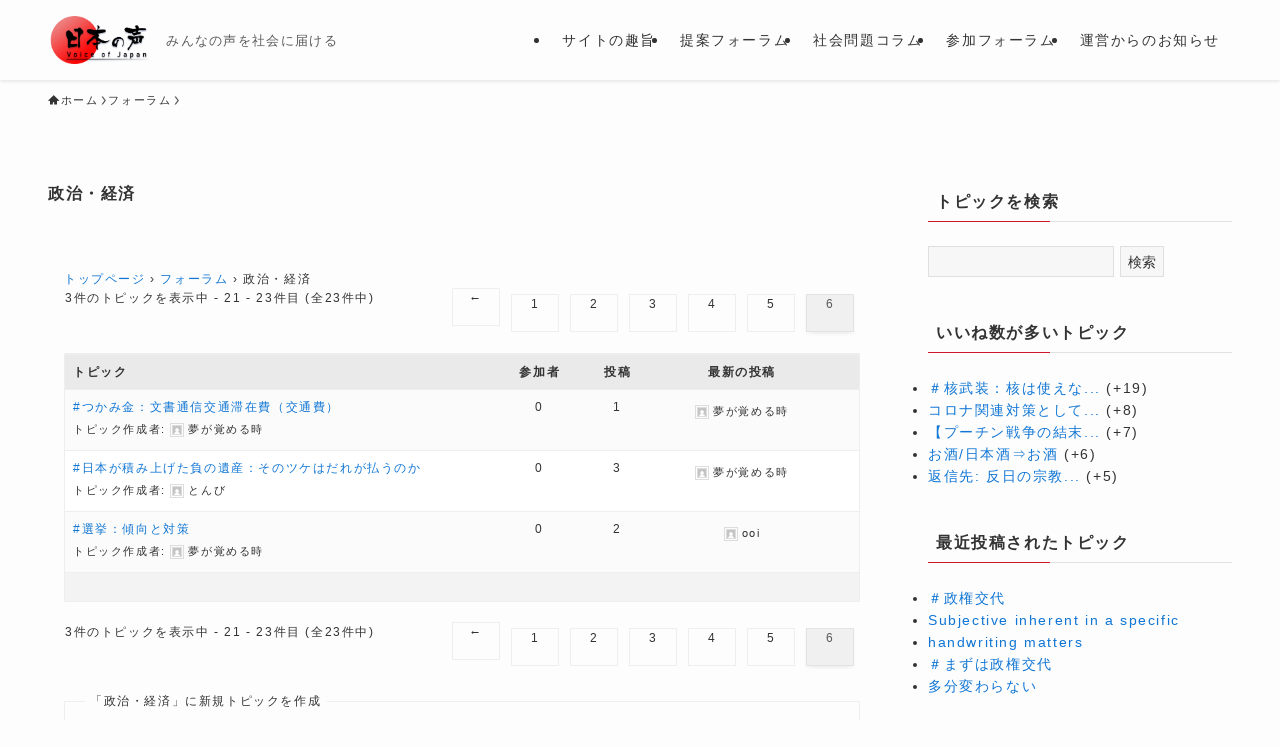

--- FILE ---
content_type: text/html; charset=UTF-8
request_url: https://voice-of-japan.net/forums/forum/politics/page/6/
body_size: 19306
content:
<!DOCTYPE html>
<html lang="ja" data-loaded="false" data-scrolled="false" data-spmenu="closed">
<head>
<meta charset="utf-8">
<meta name="format-detection" content="telephone=no">
<meta http-equiv="X-UA-Compatible" content="IE=edge">
<meta name="viewport" content="width=device-width, viewport-fit=cover">
<title>政治・経済 | 日本の声 ~Voice of Japan~</title>
<meta name='robots' content='max-image-preview:large' />
	<style>img:is([sizes="auto" i], [sizes^="auto," i]) { contain-intrinsic-size: 3000px 1500px }</style>
	<link rel="alternate" type="application/rss+xml" title="日本の声 ~Voice of Japan~ &raquo; フィード" href="https://voice-of-japan.net/feed/" />
<link rel="alternate" type="application/rss+xml" title="日本の声 ~Voice of Japan~ &raquo; コメントフィード" href="https://voice-of-japan.net/comments/feed/" />
<script type="text/javascript" id="wpp-js" src="https://voice-of-japan.net/wp-content/plugins/wordpress-popular-posts/assets/js/wpp.min.js?ver=7.3.3" data-sampling="0" data-sampling-rate="100" data-api-url="https://voice-of-japan.net/wp-json/wordpress-popular-posts" data-post-id="477" data-token="a34ffa5a3e" data-lang="0" data-debug="0"></script>
<link rel="alternate" type="application/rss+xml" title="日本の声 ~Voice of Japan~ &raquo; 政治・経済 のコメントのフィード" href="https://voice-of-japan.net/forums/forum/politics/feed/" />

<!-- SEO SIMPLE PACK 3.6.2 -->
<link rel="canonical" href="https://voice-of-japan.net/forums/forum/politics/">
<meta property="og:locale" content="ja_JP">
<meta property="og:type" content="article">
<meta property="og:title" content="政治・経済 | 日本の声 ~Voice of Japan~">
<meta property="og:url" content="https://voice-of-japan.net/forums/forum/politics/">
<meta property="og:site_name" content="日本の声 ~Voice of Japan~">
<meta name="twitter:card" content="summary_large_image">
<meta name="twitter:site" content="VoiceofJapan3">
<!-- Google Analytics (gtag.js) -->
<script async src="https://www.googletagmanager.com/gtag/js?id=G-JS91HWREX9"></script>
<script>
	window.dataLayer = window.dataLayer || [];
	function gtag(){dataLayer.push(arguments);}
	gtag("js", new Date());
	gtag("config", "G-JS91HWREX9");
</script>
	<!-- / SEO SIMPLE PACK -->

<link rel='stylesheet' id='wp-block-library-css' href='https://voice-of-japan.net/wp-includes/css/dist/block-library/style.min.css?ver=6ed79d49fd91cafd7a7b9d67427a835b' type='text/css' media='all' />
<link rel='stylesheet' id='swell-icons-css' href='https://voice-of-japan.net/wp-content/themes/swell/build/css/swell-icons.css?ver=2.15.0' type='text/css' media='all' />
<link rel='stylesheet' id='main_style-css' href='https://voice-of-japan.net/wp-content/themes/swell/build/css/main.css?ver=2.15.0' type='text/css' media='all' />
<link rel='stylesheet' id='swell_blocks-css' href='https://voice-of-japan.net/wp-content/themes/swell/build/css/blocks.css?ver=2.15.0' type='text/css' media='all' />
<style id='swell_custom-inline-css' type='text/css'>
:root{--swl-fz--content:4.2vw;--swl-letter_spacing:.1em;--swl-font_family:"游ゴシック体", "Yu Gothic", YuGothic, "Hiragino Kaku Gothic ProN", "Hiragino Sans", Meiryo, sans-serif;--swl-font_weight:500;--color_main:#cd162c;--color_text:#333;--color_link:#1176d4;--color_htag:#cd162c;--color_bg:#fdfdfd;--color_gradient1:#d8ffff;--color_gradient2:#87e7ff;--color_main_thin:rgba(255, 28, 55, 0.05 );--color_main_dark:rgba(154, 17, 33, 1 );--color_list_check:#cd162c;--color_list_num:#cd162c;--color_list_good:#86dd7b;--color_list_triangle:#f4e03a;--color_list_bad:#f36060;--color_faq_q:#d55656;--color_faq_a:#6599b7;--color_icon_good:#3cd250;--color_icon_good_bg:#ecffe9;--color_icon_bad:#4b73eb;--color_icon_bad_bg:#eafaff;--color_icon_info:#f578b4;--color_icon_info_bg:#fff0fa;--color_icon_announce:#ffa537;--color_icon_announce_bg:#fff5f0;--color_icon_pen:#7a7a7a;--color_icon_pen_bg:#f7f7f7;--color_icon_book:#787364;--color_icon_book_bg:#f8f6ef;--color_icon_point:#ffa639;--color_icon_check:#86d67c;--color_icon_batsu:#f36060;--color_icon_hatena:#5295cc;--color_icon_caution:#f7da38;--color_icon_memo:#84878a;--color_deep01:#e44141;--color_deep02:#3d79d5;--color_deep03:#63a84d;--color_deep04:#f09f4d;--color_pale01:#fff2f0;--color_pale02:#f3f8fd;--color_pale03:#f1f9ee;--color_pale04:#fdf9ee;--color_mark_blue:#b7e3ff;--color_mark_green:#bdf9c3;--color_mark_yellow:#fcf69f;--color_mark_orange:#ffddbc;--border01:solid 1px var(--color_main);--border02:double 4px var(--color_main);--border03:dashed 2px var(--color_border);--border04:solid 4px var(--color_gray);--card_posts_thumb_ratio:56.25%;--list_posts_thumb_ratio:61.805%;--big_posts_thumb_ratio:56.25%;--thumb_posts_thumb_ratio:61.805%;--blogcard_thumb_ratio:56.25%;--color_header_bg:#fdfdfd;--color_header_text:#333;--color_footer_bg:#fdfdfd;--color_footer_text:#333;--container_size:1200px;--article_size:900px;--logo_size_sp:52px;--logo_size_pc:48px;--logo_size_pcfix:32px;}.swl-cell-bg[data-icon="doubleCircle"]{--cell-icon-color:#ffc977}.swl-cell-bg[data-icon="circle"]{--cell-icon-color:#94e29c}.swl-cell-bg[data-icon="triangle"]{--cell-icon-color:#eeda2f}.swl-cell-bg[data-icon="close"]{--cell-icon-color:#ec9191}.swl-cell-bg[data-icon="hatena"]{--cell-icon-color:#93c9da}.swl-cell-bg[data-icon="check"]{--cell-icon-color:#94e29c}.swl-cell-bg[data-icon="line"]{--cell-icon-color:#9b9b9b}.cap_box[data-colset="col1"]{--capbox-color:#f59b5f;--capbox-color--bg:#fff8eb}.cap_box[data-colset="col2"]{--capbox-color:#5fb9f5;--capbox-color--bg:#edf5ff}.cap_box[data-colset="col3"]{--capbox-color:#2fcd90;--capbox-color--bg:#eafaf2}.red_{--the-btn-color:#f74a4a;--the-btn-color2:#ffbc49;--the-solid-shadow: rgba(185, 56, 56, 1 )}.blue_{--the-btn-color:#338df4;--the-btn-color2:#35eaff;--the-solid-shadow: rgba(38, 106, 183, 1 )}.green_{--the-btn-color:#62d847;--the-btn-color2:#7bf7bd;--the-solid-shadow: rgba(74, 162, 53, 1 )}.is-style-btn_normal{--the-btn-radius:4px}.is-style-btn_solid{--the-btn-radius:4px}.is-style-btn_shiny{--the-btn-radius:4px}.is-style-btn_line{--the-btn-radius:4px}.post_content blockquote{padding:1.5em 2em 1.5em 3em}.post_content blockquote::before{content:"";display:block;width:5px;height:calc(100% - 3em);top:1.5em;left:1.5em;border-left:solid 1px rgba(180,180,180,.75);border-right:solid 1px rgba(180,180,180,.75);}.mark_blue{background:-webkit-linear-gradient(transparent 64%,var(--color_mark_blue) 0%);background:linear-gradient(transparent 64%,var(--color_mark_blue) 0%)}.mark_green{background:-webkit-linear-gradient(transparent 64%,var(--color_mark_green) 0%);background:linear-gradient(transparent 64%,var(--color_mark_green) 0%)}.mark_yellow{background:-webkit-linear-gradient(transparent 64%,var(--color_mark_yellow) 0%);background:linear-gradient(transparent 64%,var(--color_mark_yellow) 0%)}.mark_orange{background:-webkit-linear-gradient(transparent 64%,var(--color_mark_orange) 0%);background:linear-gradient(transparent 64%,var(--color_mark_orange) 0%)}[class*="is-style-icon_"]{color:#333;border-width:0}[class*="is-style-big_icon_"]{border-width:2px;border-style:solid}[data-col="gray"] .c-balloon__text{background:#f7f7f7;border-color:#ccc}[data-col="gray"] .c-balloon__before{border-right-color:#f7f7f7}[data-col="green"] .c-balloon__text{background:#d1f8c2;border-color:#9ddd93}[data-col="green"] .c-balloon__before{border-right-color:#d1f8c2}[data-col="blue"] .c-balloon__text{background:#e2f6ff;border-color:#93d2f0}[data-col="blue"] .c-balloon__before{border-right-color:#e2f6ff}[data-col="red"] .c-balloon__text{background:#ffebeb;border-color:#f48789}[data-col="red"] .c-balloon__before{border-right-color:#ffebeb}[data-col="yellow"] .c-balloon__text{background:#f9f7d2;border-color:#fbe593}[data-col="yellow"] .c-balloon__before{border-right-color:#f9f7d2}.-type-list2 .p-postList__body::after,.-type-big .p-postList__body::after{content: "READ MORE »";}.c-postThumb__cat{background-color:#cd162c;color:#fff;background-image: repeating-linear-gradient(-45deg,rgba(255,255,255,.1),rgba(255,255,255,.1) 6px,transparent 6px,transparent 12px)}.post_content h2:where(:not([class^="swell-block-"]):not(.faq_q):not(.p-postList__title)){color:#fff;padding:.75em 1em;border-radius:2px;background:var(--color_htag)}.post_content h2:where(:not([class^="swell-block-"]):not(.faq_q):not(.p-postList__title))::before{position:absolute;display:block;pointer-events:none;content:"";bottom:calc(2px - 1.5em);left:1.5em;width:0;height:0;visibility:visible;border:.75em solid transparent;border-top-color:var(--color_htag)}.post_content h3:where(:not([class^="swell-block-"]):not(.faq_q):not(.p-postList__title)){padding:0 .5em .5em}.post_content h3:where(:not([class^="swell-block-"]):not(.faq_q):not(.p-postList__title))::before{content:"";width:100%;height:2px;background: repeating-linear-gradient(90deg, var(--color_htag) 0%, var(--color_htag) 29.3%, rgba(150,150,150,.2) 29.3%, rgba(150,150,150,.2) 100%)}.post_content h4:where(:not([class^="swell-block-"]):not(.faq_q):not(.p-postList__title)){padding:0 0 0 16px;border-left:solid 2px var(--color_htag)}.post_content h2.is-style-section_ttl{padding-bottom:.75em}.post_content h2.is-style-section_ttl::after{position:absolute;top:auto;bottom:0;left:calc(50% - 1.25em);right:auto;display:block;width:2.5em;height:1px;border-radius:2px;pointer-events:none;background:currentColor;content:"";background:#cd162c}.post_content h2.is-style-section_ttl.has-text-align-left::after{left:0px;right:auto}.post_content h2.is-style-section_ttl.has-text-align-right::after{left:auto;right:0}.l-header{box-shadow: 0 1px 4px rgba(0,0,0,.12)}.l-header__menuBtn{order:3}.l-header__customBtn{order:1}.c-gnav a::after{background:var(--color_main);width:100%;height:2px;transform:scaleX(0)}.p-spHeadMenu .menu-item.-current{border-bottom-color:var(--color_main)}.c-gnav > li:hover > a::after,.c-gnav > .-current > a::after{transform: scaleX(1)}.c-gnav .sub-menu{color:#fff;background:var(--color_main)}.l-fixHeader::before{opacity:1}.c-widget__title.-spmenu{padding:.5em .75em;border-radius:var(--swl-radius--2, 0px);background:var(--color_main);color:#fff;}.c-widget__title.-footer{padding:.5em}.c-widget__title.-footer::before{content:"";bottom:0;left:0;width:40%;z-index:1;background:var(--color_main)}.c-widget__title.-footer::after{content:"";bottom:0;left:0;width:100%;background:var(--color_border)}.c-secTitle{border-left:solid 2px var(--color_main);padding:0em .75em}.p-spMenu{color:#333}.p-spMenu__inner::before{background:#fdfdfd;opacity:1}.p-spMenu__overlay{background:#000;opacity:0.6}[class*="page-numbers"]{color:#fff;background-color:#dedede}a{text-decoration: none}.l-topTitleArea.c-filterLayer::before{background-color:#000;opacity:0.2;content:""}@media screen and (min-width: 960px){:root{}}@media screen and (max-width: 959px){:root{}.l-header__logo{order:2;text-align:center}}@media screen and (min-width: 600px){:root{--swl-fz--content:16px;}}@media screen and (max-width: 599px){:root{}}@media (min-width: 1108px) {.alignwide{left:-100px;width:calc(100% + 200px);}}@media (max-width: 1108px) {.-sidebar-off .swell-block-fullWide__inner.l-container .alignwide{left:0px;width:100%;}}.l-fixHeader .l-fixHeader__gnav{order:0}[data-scrolled=true] .l-fixHeader[data-ready]{opacity:1;-webkit-transform:translateY(0)!important;transform:translateY(0)!important;visibility:visible}.-body-solid .l-fixHeader{box-shadow:0 2px 4px var(--swl-color_shadow)}.l-fixHeader__inner{align-items:stretch;color:var(--color_header_text);display:flex;padding-bottom:0;padding-top:0;position:relative;z-index:1}.l-fixHeader__logo{align-items:center;display:flex;line-height:1;margin-right:24px;order:0;padding:16px 0}.is-style-btn_normal a,.is-style-btn_shiny a{box-shadow:var(--swl-btn_shadow)}.c-shareBtns__btn,.is-style-balloon>.c-tabList .c-tabList__button,.p-snsCta,[class*=page-numbers]{box-shadow:var(--swl-box_shadow)}.p-articleThumb__img,.p-articleThumb__youtube{box-shadow:var(--swl-img_shadow)}.p-pickupBanners__item .c-bannerLink,.p-postList__thumb{box-shadow:0 2px 8px rgba(0,0,0,.1),0 4px 4px -4px rgba(0,0,0,.1)}.p-postList.-w-ranking li:before{background-image:repeating-linear-gradient(-45deg,hsla(0,0%,100%,.1),hsla(0,0%,100%,.1) 6px,transparent 0,transparent 12px);box-shadow:1px 1px 4px rgba(0,0,0,.2)}@media (min-width:960px){.-series .l-header__inner{align-items:stretch;display:flex}.-series .l-header__logo{align-items:center;display:flex;flex-wrap:wrap;margin-right:24px;padding:16px 0}.-series .l-header__logo .c-catchphrase{font-size:13px;padding:4px 0}.-series .c-headLogo{margin-right:16px}.-series-right .l-header__inner{justify-content:space-between}.-series-right .c-gnavWrap{margin-left:auto}.-series-right .w-header{margin-left:12px}.-series-left .w-header{margin-left:auto}}@media (min-width:960px) and (min-width:600px){.-series .c-headLogo{max-width:400px}}.c-gnav .sub-menu a:before,.c-listMenu a:before{-webkit-font-smoothing:antialiased;-moz-osx-font-smoothing:grayscale;font-family:icomoon!important;font-style:normal;font-variant:normal;font-weight:400;line-height:1;text-transform:none}.c-submenuToggleBtn{display:none}.c-listMenu a{padding:.75em 1em .75em 1.5em;transition:padding .25s}.c-listMenu a:hover{padding-left:1.75em;padding-right:.75em}.c-gnav .sub-menu a:before,.c-listMenu a:before{color:inherit;content:"\e921";display:inline-block;left:2px;position:absolute;top:50%;-webkit-transform:translateY(-50%);transform:translateY(-50%);vertical-align:middle}.widget_categories>ul>.cat-item>a,.wp-block-categories-list>li>a{padding-left:1.75em}.c-listMenu .children,.c-listMenu .sub-menu{margin:0}.c-listMenu .children a,.c-listMenu .sub-menu a{font-size:.9em;padding-left:2.5em}.c-listMenu .children a:before,.c-listMenu .sub-menu a:before{left:1em}.c-listMenu .children a:hover,.c-listMenu .sub-menu a:hover{padding-left:2.75em}.c-listMenu .children ul a,.c-listMenu .sub-menu ul a{padding-left:3.25em}.c-listMenu .children ul a:before,.c-listMenu .sub-menu ul a:before{left:1.75em}.c-listMenu .children ul a:hover,.c-listMenu .sub-menu ul a:hover{padding-left:3.5em}.c-gnav li:hover>.sub-menu{opacity:1;visibility:visible}.c-gnav .sub-menu:before{background:inherit;content:"";height:100%;left:0;position:absolute;top:0;width:100%;z-index:0}.c-gnav .sub-menu .sub-menu{left:100%;top:0;z-index:-1}.c-gnav .sub-menu a{padding-left:2em}.c-gnav .sub-menu a:before{left:.5em}.c-gnav .sub-menu a:hover .ttl{left:4px}:root{--color_content_bg:var(--color_bg);}.c-widget__title.-side{padding:.5em}.c-widget__title.-side::before{content:"";bottom:0;left:0;width:40%;z-index:1;background:var(--color_main)}.c-widget__title.-side::after{content:"";bottom:0;left:0;width:100%;background:var(--color_border)}.c-shareBtns__btn:not(:hover){background:none}.-fix .c-shareBtns__btn:not(:hover){background:#fff}.c-shareBtns__btn:not(:hover) .c-shareBtns__icon{color:inherit}.c-shareBtns__item:not(:last-child){margin-right:8px}.c-shareBtns__btn{padding:8px 0;transition:background-color .25s;border: solid 1px}@media screen and (min-width: 960px){:root{}.single .c-postTitle__date{display:none}}@media screen and (max-width: 959px){:root{}.single .c-postTitle__date{display:none}}@media screen and (min-width: 600px){:root{}}@media screen and (max-width: 599px){:root{}}.swell-block-fullWide__inner.l-container{--swl-fw_inner_pad:var(--swl-pad_container,0px)}@media (min-width:960px){.-sidebar-on .l-content .alignfull,.-sidebar-on .l-content .alignwide{left:-16px;width:calc(100% + 32px)}.swell-block-fullWide__inner.l-article{--swl-fw_inner_pad:var(--swl-pad_post_content,0px)}.-sidebar-on .swell-block-fullWide__inner .alignwide{left:0;width:100%}.-sidebar-on .swell-block-fullWide__inner .alignfull{left:calc(0px - var(--swl-fw_inner_pad, 0))!important;margin-left:0!important;margin-right:0!important;width:calc(100% + var(--swl-fw_inner_pad, 0)*2)!important}}.p-relatedPosts .p-postList__item{margin-bottom:1.5em}.p-relatedPosts .p-postList__times,.p-relatedPosts .p-postList__times>:last-child{margin-right:0}@media (min-width:600px){.p-relatedPosts .p-postList__item{width:33.33333%}}@media screen and (min-width:600px) and (max-width:1239px){.p-relatedPosts .p-postList__item:nth-child(7),.p-relatedPosts .p-postList__item:nth-child(8){display:none}}@media screen and (min-width:1240px){.p-relatedPosts .p-postList__item{width:25%}}.-index-off .p-toc,.swell-toc-placeholder:empty{display:none}.p-toc.-modal{height:100%;margin:0;overflow-y:auto;padding:0}#main_content .p-toc{border-radius:var(--swl-radius--2,0);margin:4em auto;max-width:800px}#sidebar .p-toc{margin-top:-.5em}.p-toc .__pn:before{content:none!important;counter-increment:none}.p-toc .__prev{margin:0 0 1em}.p-toc .__next{margin:1em 0 0}.p-toc.is-omitted:not([data-omit=ct]) [data-level="2"] .p-toc__childList{height:0;margin-bottom:-.5em;visibility:hidden}.p-toc.is-omitted:not([data-omit=nest]){position:relative}.p-toc.is-omitted:not([data-omit=nest]):before{background:linear-gradient(hsla(0,0%,100%,0),var(--color_bg));bottom:5em;content:"";height:4em;left:0;opacity:.75;pointer-events:none;position:absolute;width:100%;z-index:1}.p-toc.is-omitted:not([data-omit=nest]):after{background:var(--color_bg);bottom:0;content:"";height:5em;left:0;opacity:.75;position:absolute;width:100%;z-index:1}.p-toc.is-omitted:not([data-omit=nest]) .__next,.p-toc.is-omitted:not([data-omit=nest]) [data-omit="1"]{display:none}.p-toc .p-toc__expandBtn{background-color:#f7f7f7;border:rgba(0,0,0,.2);border-radius:5em;box-shadow:0 0 0 1px #bbb;color:#333;display:block;font-size:14px;line-height:1.5;margin:.75em auto 0;min-width:6em;padding:.5em 1em;position:relative;transition:box-shadow .25s;z-index:2}.p-toc[data-omit=nest] .p-toc__expandBtn{display:inline-block;font-size:13px;margin:0 0 0 1.25em;padding:.5em .75em}.p-toc:not([data-omit=nest]) .p-toc__expandBtn:after,.p-toc:not([data-omit=nest]) .p-toc__expandBtn:before{border-top-color:inherit;border-top-style:dotted;border-top-width:3px;content:"";display:block;height:1px;position:absolute;top:calc(50% - 1px);transition:border-color .25s;width:100%;width:22px}.p-toc:not([data-omit=nest]) .p-toc__expandBtn:before{right:calc(100% + 1em)}.p-toc:not([data-omit=nest]) .p-toc__expandBtn:after{left:calc(100% + 1em)}.p-toc.is-expanded .p-toc__expandBtn{border-color:transparent}.p-toc__ttl{display:block;font-size:1.2em;line-height:1;position:relative;text-align:center}.p-toc__ttl:before{content:"\e918";display:inline-block;font-family:icomoon;margin-right:.5em;padding-bottom:2px;vertical-align:middle}#index_modal .p-toc__ttl{margin-bottom:.5em}.p-toc__list li{line-height:1.6}.p-toc__list>li+li{margin-top:.5em}.p-toc__list .p-toc__childList{padding-left:.5em}.p-toc__list [data-level="3"]{font-size:.9em}.p-toc__list .mininote{display:none}.post_content .p-toc__list{padding-left:0}#sidebar .p-toc__list{margin-bottom:0}#sidebar .p-toc__list .p-toc__childList{padding-left:0}.p-toc__link{color:inherit;font-size:inherit;text-decoration:none}.p-toc__link:hover{opacity:.8}.p-toc.-border{border-bottom:2px solid var(--color_main);border-top:2px solid var(--color_main);padding:1.75em .5em 1.5em}.p-toc.-border .p-toc__ttl{margin-bottom:.75em}@media (min-width:960px){#main_content .p-toc{width:92%}}@media (hover:hover){.p-toc .p-toc__expandBtn:hover{border-color:transparent;box-shadow:0 0 0 2px currentcolor}}@media (min-width:600px){.p-toc.-border{padding:1.75em 1em 1.5em}}.p-snsCta{background:#1d1d1d;border-radius:var(--swl-radius--8,0);color:#fff;margin:2em auto;overflow:hidden;position:relative;text-align:center;width:100%}.p-snsCta .fb-like{margin:2px 4px}.p-snsCta .c-instaFollowLink,.p-snsCta .twitter-follow-button{margin:2px 8px}.p-snsCta .c-instaFollowLink:hover,.p-snsCta .fb-like:hover{opacity:.8}.p-snsCta .fb-like>span{display:block}.p-snsCta__body{background:rgba(0,0,0,.7);display:flex;flex-direction:column;justify-content:center;min-height:40vw;padding:1em;position:relative;z-index:1}.p-snsCta__figure{height:100%;margin:0;padding:0;position:absolute;width:100%;z-index:0}.p-snsCta__message{font-size:3.2vw;margin-bottom:1em}.p-snsCta__btns{display:flex;flex-wrap:wrap;justify-content:center}.c-instaFollowLink{align-items:center;background:linear-gradient(135deg,#427eff,#f13f79 70%) no-repeat;border-radius:3px;color:#fff;display:inline-flex;font-size:11px;height:20px;line-height:1;overflow:hidden;padding:0 6px;position:relative;text-decoration:none}.c-instaFollowLink:before{background:linear-gradient(15deg,#ffdb2c,#f9764c 25%,rgba(255,77,64,0) 50%) no-repeat;content:"";height:100%;left:0;position:absolute;top:0;width:100%}.c-instaFollowLink i{font-size:12px;margin-right:4px}.c-instaFollowLink i,.c-instaFollowLink span{position:relative;white-space:nowrap;z-index:1}@media (min-width:600px){.p-snsCta__body{min-height:200px}.p-snsCta__message{font-size:16px}}
</style>
<link rel='stylesheet' id='swell-parts/footer-css' href='https://voice-of-japan.net/wp-content/themes/swell/build/css/modules/parts/footer.css?ver=2.15.0' type='text/css' media='all' />
<link rel='stylesheet' id='swell-page/single-css' href='https://voice-of-japan.net/wp-content/themes/swell/build/css/modules/page/single.css?ver=2.15.0' type='text/css' media='all' />
<style id='classic-theme-styles-inline-css' type='text/css'>
/*! This file is auto-generated */
.wp-block-button__link{color:#fff;background-color:#32373c;border-radius:9999px;box-shadow:none;text-decoration:none;padding:calc(.667em + 2px) calc(1.333em + 2px);font-size:1.125em}.wp-block-file__button{background:#32373c;color:#fff;text-decoration:none}
</style>
<style id='global-styles-inline-css' type='text/css'>
:root{--wp--preset--aspect-ratio--square: 1;--wp--preset--aspect-ratio--4-3: 4/3;--wp--preset--aspect-ratio--3-4: 3/4;--wp--preset--aspect-ratio--3-2: 3/2;--wp--preset--aspect-ratio--2-3: 2/3;--wp--preset--aspect-ratio--16-9: 16/9;--wp--preset--aspect-ratio--9-16: 9/16;--wp--preset--color--black: #000;--wp--preset--color--cyan-bluish-gray: #abb8c3;--wp--preset--color--white: #fff;--wp--preset--color--pale-pink: #f78da7;--wp--preset--color--vivid-red: #cf2e2e;--wp--preset--color--luminous-vivid-orange: #ff6900;--wp--preset--color--luminous-vivid-amber: #fcb900;--wp--preset--color--light-green-cyan: #7bdcb5;--wp--preset--color--vivid-green-cyan: #00d084;--wp--preset--color--pale-cyan-blue: #8ed1fc;--wp--preset--color--vivid-cyan-blue: #0693e3;--wp--preset--color--vivid-purple: #9b51e0;--wp--preset--color--swl-main: var(--color_main);--wp--preset--color--swl-main-thin: var(--color_main_thin);--wp--preset--color--swl-gray: var(--color_gray);--wp--preset--color--swl-deep-01: var(--color_deep01);--wp--preset--color--swl-deep-02: var(--color_deep02);--wp--preset--color--swl-deep-03: var(--color_deep03);--wp--preset--color--swl-deep-04: var(--color_deep04);--wp--preset--color--swl-pale-01: var(--color_pale01);--wp--preset--color--swl-pale-02: var(--color_pale02);--wp--preset--color--swl-pale-03: var(--color_pale03);--wp--preset--color--swl-pale-04: var(--color_pale04);--wp--preset--gradient--vivid-cyan-blue-to-vivid-purple: linear-gradient(135deg,rgba(6,147,227,1) 0%,rgb(155,81,224) 100%);--wp--preset--gradient--light-green-cyan-to-vivid-green-cyan: linear-gradient(135deg,rgb(122,220,180) 0%,rgb(0,208,130) 100%);--wp--preset--gradient--luminous-vivid-amber-to-luminous-vivid-orange: linear-gradient(135deg,rgba(252,185,0,1) 0%,rgba(255,105,0,1) 100%);--wp--preset--gradient--luminous-vivid-orange-to-vivid-red: linear-gradient(135deg,rgba(255,105,0,1) 0%,rgb(207,46,46) 100%);--wp--preset--gradient--very-light-gray-to-cyan-bluish-gray: linear-gradient(135deg,rgb(238,238,238) 0%,rgb(169,184,195) 100%);--wp--preset--gradient--cool-to-warm-spectrum: linear-gradient(135deg,rgb(74,234,220) 0%,rgb(151,120,209) 20%,rgb(207,42,186) 40%,rgb(238,44,130) 60%,rgb(251,105,98) 80%,rgb(254,248,76) 100%);--wp--preset--gradient--blush-light-purple: linear-gradient(135deg,rgb(255,206,236) 0%,rgb(152,150,240) 100%);--wp--preset--gradient--blush-bordeaux: linear-gradient(135deg,rgb(254,205,165) 0%,rgb(254,45,45) 50%,rgb(107,0,62) 100%);--wp--preset--gradient--luminous-dusk: linear-gradient(135deg,rgb(255,203,112) 0%,rgb(199,81,192) 50%,rgb(65,88,208) 100%);--wp--preset--gradient--pale-ocean: linear-gradient(135deg,rgb(255,245,203) 0%,rgb(182,227,212) 50%,rgb(51,167,181) 100%);--wp--preset--gradient--electric-grass: linear-gradient(135deg,rgb(202,248,128) 0%,rgb(113,206,126) 100%);--wp--preset--gradient--midnight: linear-gradient(135deg,rgb(2,3,129) 0%,rgb(40,116,252) 100%);--wp--preset--font-size--small: 0.9em;--wp--preset--font-size--medium: 1.1em;--wp--preset--font-size--large: 1.25em;--wp--preset--font-size--x-large: 42px;--wp--preset--font-size--xs: 0.75em;--wp--preset--font-size--huge: 1.6em;--wp--preset--spacing--20: 0.44rem;--wp--preset--spacing--30: 0.67rem;--wp--preset--spacing--40: 1rem;--wp--preset--spacing--50: 1.5rem;--wp--preset--spacing--60: 2.25rem;--wp--preset--spacing--70: 3.38rem;--wp--preset--spacing--80: 5.06rem;--wp--preset--shadow--natural: 6px 6px 9px rgba(0, 0, 0, 0.2);--wp--preset--shadow--deep: 12px 12px 50px rgba(0, 0, 0, 0.4);--wp--preset--shadow--sharp: 6px 6px 0px rgba(0, 0, 0, 0.2);--wp--preset--shadow--outlined: 6px 6px 0px -3px rgba(255, 255, 255, 1), 6px 6px rgba(0, 0, 0, 1);--wp--preset--shadow--crisp: 6px 6px 0px rgba(0, 0, 0, 1);}:where(.is-layout-flex){gap: 0.5em;}:where(.is-layout-grid){gap: 0.5em;}body .is-layout-flex{display: flex;}.is-layout-flex{flex-wrap: wrap;align-items: center;}.is-layout-flex > :is(*, div){margin: 0;}body .is-layout-grid{display: grid;}.is-layout-grid > :is(*, div){margin: 0;}:where(.wp-block-columns.is-layout-flex){gap: 2em;}:where(.wp-block-columns.is-layout-grid){gap: 2em;}:where(.wp-block-post-template.is-layout-flex){gap: 1.25em;}:where(.wp-block-post-template.is-layout-grid){gap: 1.25em;}.has-black-color{color: var(--wp--preset--color--black) !important;}.has-cyan-bluish-gray-color{color: var(--wp--preset--color--cyan-bluish-gray) !important;}.has-white-color{color: var(--wp--preset--color--white) !important;}.has-pale-pink-color{color: var(--wp--preset--color--pale-pink) !important;}.has-vivid-red-color{color: var(--wp--preset--color--vivid-red) !important;}.has-luminous-vivid-orange-color{color: var(--wp--preset--color--luminous-vivid-orange) !important;}.has-luminous-vivid-amber-color{color: var(--wp--preset--color--luminous-vivid-amber) !important;}.has-light-green-cyan-color{color: var(--wp--preset--color--light-green-cyan) !important;}.has-vivid-green-cyan-color{color: var(--wp--preset--color--vivid-green-cyan) !important;}.has-pale-cyan-blue-color{color: var(--wp--preset--color--pale-cyan-blue) !important;}.has-vivid-cyan-blue-color{color: var(--wp--preset--color--vivid-cyan-blue) !important;}.has-vivid-purple-color{color: var(--wp--preset--color--vivid-purple) !important;}.has-black-background-color{background-color: var(--wp--preset--color--black) !important;}.has-cyan-bluish-gray-background-color{background-color: var(--wp--preset--color--cyan-bluish-gray) !important;}.has-white-background-color{background-color: var(--wp--preset--color--white) !important;}.has-pale-pink-background-color{background-color: var(--wp--preset--color--pale-pink) !important;}.has-vivid-red-background-color{background-color: var(--wp--preset--color--vivid-red) !important;}.has-luminous-vivid-orange-background-color{background-color: var(--wp--preset--color--luminous-vivid-orange) !important;}.has-luminous-vivid-amber-background-color{background-color: var(--wp--preset--color--luminous-vivid-amber) !important;}.has-light-green-cyan-background-color{background-color: var(--wp--preset--color--light-green-cyan) !important;}.has-vivid-green-cyan-background-color{background-color: var(--wp--preset--color--vivid-green-cyan) !important;}.has-pale-cyan-blue-background-color{background-color: var(--wp--preset--color--pale-cyan-blue) !important;}.has-vivid-cyan-blue-background-color{background-color: var(--wp--preset--color--vivid-cyan-blue) !important;}.has-vivid-purple-background-color{background-color: var(--wp--preset--color--vivid-purple) !important;}.has-black-border-color{border-color: var(--wp--preset--color--black) !important;}.has-cyan-bluish-gray-border-color{border-color: var(--wp--preset--color--cyan-bluish-gray) !important;}.has-white-border-color{border-color: var(--wp--preset--color--white) !important;}.has-pale-pink-border-color{border-color: var(--wp--preset--color--pale-pink) !important;}.has-vivid-red-border-color{border-color: var(--wp--preset--color--vivid-red) !important;}.has-luminous-vivid-orange-border-color{border-color: var(--wp--preset--color--luminous-vivid-orange) !important;}.has-luminous-vivid-amber-border-color{border-color: var(--wp--preset--color--luminous-vivid-amber) !important;}.has-light-green-cyan-border-color{border-color: var(--wp--preset--color--light-green-cyan) !important;}.has-vivid-green-cyan-border-color{border-color: var(--wp--preset--color--vivid-green-cyan) !important;}.has-pale-cyan-blue-border-color{border-color: var(--wp--preset--color--pale-cyan-blue) !important;}.has-vivid-cyan-blue-border-color{border-color: var(--wp--preset--color--vivid-cyan-blue) !important;}.has-vivid-purple-border-color{border-color: var(--wp--preset--color--vivid-purple) !important;}.has-vivid-cyan-blue-to-vivid-purple-gradient-background{background: var(--wp--preset--gradient--vivid-cyan-blue-to-vivid-purple) !important;}.has-light-green-cyan-to-vivid-green-cyan-gradient-background{background: var(--wp--preset--gradient--light-green-cyan-to-vivid-green-cyan) !important;}.has-luminous-vivid-amber-to-luminous-vivid-orange-gradient-background{background: var(--wp--preset--gradient--luminous-vivid-amber-to-luminous-vivid-orange) !important;}.has-luminous-vivid-orange-to-vivid-red-gradient-background{background: var(--wp--preset--gradient--luminous-vivid-orange-to-vivid-red) !important;}.has-very-light-gray-to-cyan-bluish-gray-gradient-background{background: var(--wp--preset--gradient--very-light-gray-to-cyan-bluish-gray) !important;}.has-cool-to-warm-spectrum-gradient-background{background: var(--wp--preset--gradient--cool-to-warm-spectrum) !important;}.has-blush-light-purple-gradient-background{background: var(--wp--preset--gradient--blush-light-purple) !important;}.has-blush-bordeaux-gradient-background{background: var(--wp--preset--gradient--blush-bordeaux) !important;}.has-luminous-dusk-gradient-background{background: var(--wp--preset--gradient--luminous-dusk) !important;}.has-pale-ocean-gradient-background{background: var(--wp--preset--gradient--pale-ocean) !important;}.has-electric-grass-gradient-background{background: var(--wp--preset--gradient--electric-grass) !important;}.has-midnight-gradient-background{background: var(--wp--preset--gradient--midnight) !important;}.has-small-font-size{font-size: var(--wp--preset--font-size--small) !important;}.has-medium-font-size{font-size: var(--wp--preset--font-size--medium) !important;}.has-large-font-size{font-size: var(--wp--preset--font-size--large) !important;}.has-x-large-font-size{font-size: var(--wp--preset--font-size--x-large) !important;}
:where(.wp-block-post-template.is-layout-flex){gap: 1.25em;}:where(.wp-block-post-template.is-layout-grid){gap: 1.25em;}
:where(.wp-block-columns.is-layout-flex){gap: 2em;}:where(.wp-block-columns.is-layout-grid){gap: 2em;}
:root :where(.wp-block-pullquote){font-size: 1.5em;line-height: 1.6;}
</style>
<link rel='stylesheet' id='bbp-default-css' href='https://voice-of-japan.net/wp-content/plugins/bbpress/templates/default/css/bbpress.min.css?ver=2.6.13' type='text/css' media='all' />
<link rel='stylesheet' id='wp-ulike-css' href='https://voice-of-japan.net/wp-content/plugins/wp-ulike/assets/css/wp-ulike.min.css?ver=4.7.9.1' type='text/css' media='all' />
<link rel='stylesheet' id='yop-public-css' href='https://voice-of-japan.net/wp-content/plugins/yop-poll/public/assets/css/yop-poll-public-6.5.37.css?ver=6ed79d49fd91cafd7a7b9d67427a835b' type='text/css' media='all' />
<link rel='stylesheet' id='cmplz-general-css' href='https://voice-of-japan.net/wp-content/plugins/complianz-gdpr/assets/css/cookieblocker.min.css?ver=1751335895' type='text/css' media='all' />
<link rel='stylesheet' id='wordpress-popular-posts-css-css' href='https://voice-of-japan.net/wp-content/plugins/wordpress-popular-posts/assets/css/wpp.css?ver=7.3.3' type='text/css' media='all' />
<style id='akismet-widget-style-inline-css' type='text/css'>

			.a-stats {
				--akismet-color-mid-green: #357b49;
				--akismet-color-white: #fff;
				--akismet-color-light-grey: #f6f7f7;

				max-width: 350px;
				width: auto;
			}

			.a-stats * {
				all: unset;
				box-sizing: border-box;
			}

			.a-stats strong {
				font-weight: 600;
			}

			.a-stats a.a-stats__link,
			.a-stats a.a-stats__link:visited,
			.a-stats a.a-stats__link:active {
				background: var(--akismet-color-mid-green);
				border: none;
				box-shadow: none;
				border-radius: 8px;
				color: var(--akismet-color-white);
				cursor: pointer;
				display: block;
				font-family: -apple-system, BlinkMacSystemFont, 'Segoe UI', 'Roboto', 'Oxygen-Sans', 'Ubuntu', 'Cantarell', 'Helvetica Neue', sans-serif;
				font-weight: 500;
				padding: 12px;
				text-align: center;
				text-decoration: none;
				transition: all 0.2s ease;
			}

			/* Extra specificity to deal with TwentyTwentyOne focus style */
			.widget .a-stats a.a-stats__link:focus {
				background: var(--akismet-color-mid-green);
				color: var(--akismet-color-white);
				text-decoration: none;
			}

			.a-stats a.a-stats__link:hover {
				filter: brightness(110%);
				box-shadow: 0 4px 12px rgba(0, 0, 0, 0.06), 0 0 2px rgba(0, 0, 0, 0.16);
			}

			.a-stats .count {
				color: var(--akismet-color-white);
				display: block;
				font-size: 1.5em;
				line-height: 1.4;
				padding: 0 13px;
				white-space: nowrap;
			}
		
</style>
<link rel='stylesheet' id='child_style-css' href='https://voice-of-japan.net/wp-content/themes/swell_child/style.css?ver=20221215121249' type='text/css' media='all' />
<script type="text/javascript" src="https://voice-of-japan.net/wp-includes/js/jquery/jquery.min.js?ver=3.7.1" id="jquery-core-js"></script>
<script type="text/javascript" id="yop-public-js-extra">
/* <![CDATA[ */
var objectL10n = {"yopPollParams":{"urlParams":{"ajax":"https:\/\/voice-of-japan.net\/wp-admin\/admin-ajax.php","wpLogin":"https:\/\/voice-of-japan.net\/wp-login.php?redirect_to=https%3A%2F%2Fvoice-of-japan.net%2Fwp-admin%2Fadmin-ajax.php%3Faction%3Dyop_poll_record_wordpress_vote"},"apiParams":{"reCaptcha":{"siteKey":""},"reCaptchaV2Invisible":{"siteKey":""},"reCaptchaV3":{"siteKey":""},"hCaptcha":{"siteKey":""},"cloudflareTurnstile":{"siteKey":""}},"captchaParams":{"imgPath":"https:\/\/voice-of-japan.net\/wp-content\/plugins\/yop-poll\/public\/assets\/img\/","url":"https:\/\/voice-of-japan.net\/wp-content\/plugins\/yop-poll\/app.php","accessibilityAlt":"Sound icon","accessibilityTitle":"Accessibility option: listen to a question and answer it!","accessibilityDescription":"Type below the <strong>answer<\/strong> to what you hear. Numbers or words:","explanation":"Click or touch the <strong>ANSWER<\/strong>","refreshAlt":"Refresh\/reload icon","refreshTitle":"Refresh\/reload: get new images and accessibility option!"},"voteParams":{"invalidPoll":"\u7121\u52b9\u306a\u6295\u7968\u3067\u3059","noAnswersSelected":"\u8cdb\u6210 or \u53cd\u5bfe\u304b\u3069\u3061\u3089\u304b\u3092\u9078\u629e\u3057\u3066\u6295\u7968\u3057\u3066\u304f\u3060\u3055\u3044","minAnswersRequired":"At least {min_answers_allowed} answer(s) required","maxAnswersRequired":"A max of {max_answers_allowed} answer(s) accepted","noAnswerForOther":"No other answer entered","noValueForCustomField":"{custom_field_name} is required","tooManyCharsForCustomField":"Text for {custom_field_name} is too long","consentNotChecked":"You must agree to our terms and conditions","noCaptchaSelected":"Captcha is required","thankYou":"\u6295\u7968\u3042\u308a\u304c\u3068\u3046\u3054\u3056\u3044\u307e\u3059"},"resultsParams":{"singleVote":"\u6295\u7968","multipleVotes":"\u6295\u7968","singleAnswer":"answer","multipleAnswers":"\u7dcf\u6295\u7968\u6570"}}};
/* ]]> */
</script>
<script type="text/javascript" src="https://voice-of-japan.net/wp-content/plugins/yop-poll/public/assets/js/yop-poll-public-6.5.37.min.js?ver=6ed79d49fd91cafd7a7b9d67427a835b" id="yop-public-js"></script>

<noscript><link href="https://voice-of-japan.net/wp-content/themes/swell/build/css/noscript.css" rel="stylesheet"></noscript>
<link rel="https://api.w.org/" href="https://voice-of-japan.net/wp-json/" />            <style id="wpp-loading-animation-styles">@-webkit-keyframes bgslide{from{background-position-x:0}to{background-position-x:-200%}}@keyframes bgslide{from{background-position-x:0}to{background-position-x:-200%}}.wpp-widget-block-placeholder,.wpp-shortcode-placeholder{margin:0 auto;width:60px;height:3px;background:#dd3737;background:linear-gradient(90deg,#dd3737 0%,#571313 10%,#dd3737 100%);background-size:200% auto;border-radius:3px;-webkit-animation:bgslide 1s infinite linear;animation:bgslide 1s infinite linear}</style>
            

<script type="application/ld+json" class="saswp-schema-markup-output">
[{"@context":"https:\/\/schema.org\/","@graph":[{"@context":"https:\/\/schema.org\/","@type":"SiteNavigationElement","@id":"https:\/\/voice-of-japan.net#\u30d8\u30c3\u30c0\u30fc\u30ca\u30d3","name":"\u30b5\u30a4\u30c8\u306e\u8da3\u65e8","url":"https:\/\/voice-of-japan.net\/objective\/"},{"@context":"https:\/\/schema.org\/","@type":"SiteNavigationElement","@id":"https:\/\/voice-of-japan.net#\u30d8\u30c3\u30c0\u30fc\u30ca\u30d3","name":"\u63d0\u6848\u30d5\u30a9\u30fc\u30e9\u30e0","url":"https:\/\/voice-of-japan.net\/forums\/"},{"@context":"https:\/\/schema.org\/","@type":"SiteNavigationElement","@id":"https:\/\/voice-of-japan.net#\u30d8\u30c3\u30c0\u30fc\u30ca\u30d3","name":"\u751f\u6d3b","url":"https:\/\/voice-of-japan.net\/forums\/forum\/living\/"},{"@context":"https:\/\/schema.org\/","@type":"SiteNavigationElement","@id":"https:\/\/voice-of-japan.net#\u30d8\u30c3\u30c0\u30fc\u30ca\u30d3","name":"\u653f\u6cbb\u30fb\u7d4c\u6e08","url":"https:\/\/voice-of-japan.net\/forums\/forum\/politics\/"},{"@context":"https:\/\/schema.org\/","@type":"SiteNavigationElement","@id":"https:\/\/voice-of-japan.net#\u30d8\u30c3\u30c0\u30fc\u30ca\u30d3","name":"COVID-19","url":"https:\/\/voice-of-japan.net\/forums\/forum\/covid19\/"},{"@context":"https:\/\/schema.org\/","@type":"SiteNavigationElement","@id":"https:\/\/voice-of-japan.net#\u30d8\u30c3\u30c0\u30fc\u30ca\u30d3","name":"\u305d\u306e\u4ed6\u30fb\u4e3b\u5f35","url":"https:\/\/voice-of-japan.net\/forums\/forum\/others\/"},{"@context":"https:\/\/schema.org\/","@type":"SiteNavigationElement","@id":"https:\/\/voice-of-japan.net#\u30d8\u30c3\u30c0\u30fc\u30ca\u30d3","name":"\u793e\u4f1a\u554f\u984c\u30b3\u30e9\u30e0","url":"https:\/\/voice-of-japan.net\/category\/social-issues\/"},{"@context":"https:\/\/schema.org\/","@type":"SiteNavigationElement","@id":"https:\/\/voice-of-japan.net#\u30d8\u30c3\u30c0\u30fc\u30ca\u30d3","name":"\u53c2\u52a0\u30d5\u30a9\u30fc\u30e9\u30e0","url":"https:\/\/voice-of-japan.net\/category\/participations\/"},{"@context":"https:\/\/schema.org\/","@type":"SiteNavigationElement","@id":"https:\/\/voice-of-japan.net#\u30d8\u30c3\u30c0\u30fc\u30ca\u30d3","name":"\u904b\u55b6\u304b\u3089\u306e\u304a\u77e5\u3089\u305b","url":"https:\/\/voice-of-japan.net\/category\/information\/"}]},

{"@context":"https:\/\/schema.org\/","@type":"BreadcrumbList","@id":"https:\/\/voice-of-japan.net\/forums\/forum\/politics\/#breadcrumb","itemListElement":[{"@type":"ListItem","position":1,"item":{"@id":"https:\/\/voice-of-japan.net","name":"\u65e5\u672c\u306e\u58f0 ~Voice of Japan~"}},{"@type":"ListItem","position":2,"item":{"@id":"https:\/\/voice-of-japan.net\/forums\/","name":"\u30d5\u30a9\u30fc\u30e9\u30e0"}},{"@type":"ListItem","position":3,"item":{"@id":"https:\/\/voice-of-japan.net\/forums\/forum\/politics\/","name":"\u653f\u6cbb\u30fb\u7d4c\u6e08"}}]},

{"@context":"https:\/\/schema.org\/","@type":"Organization","@id":"https:\/\/voice-of-japan.net#Organization","name":"\u65e5\u672c\u306e\u58f0 ~Voice of Japan~","url":"https:\/\/voice-of-japan.net","sameAs":["https:\/\/twitter.com\/VoiceofJapan3"],"legalName":"Voice of Japan","logo":{"@type":"ImageObject","url":"https:\/\/voice-of-japan.net\/wp-content\/uploads\/2021\/09\/cropped-cropped-\u30b5\u30a4\u30c8\u30ed\u30b4-3-e1632660571468-1.png","width":"284","height":"134"},"contactPoint":{"@type":"ContactPoint","contactType":"customer support","telephone":"","url":"https:\/\/voice-of-japan.net\/contact\/"}}]
</script>

<noscript><style>.lazyload[data-src]{display:none !important;}</style></noscript><style>.lazyload{background-image:none !important;}.lazyload:before{background-image:none !important;}</style><link rel="icon" href="https://voice-of-japan.net/wp-content/uploads/2021/12/cropped-サイトアイコン-min-1-32x32.png" sizes="32x32" />
<link rel="icon" href="https://voice-of-japan.net/wp-content/uploads/2021/12/cropped-サイトアイコン-min-1-192x192.png" sizes="192x192" />
<link rel="apple-touch-icon" href="https://voice-of-japan.net/wp-content/uploads/2021/12/cropped-サイトアイコン-min-1-180x180.png" />
<meta name="msapplication-TileImage" content="https://voice-of-japan.net/wp-content/uploads/2021/12/cropped-サイトアイコン-min-1-270x270.png" />
		<style type="text/css" id="wp-custom-css">
			.p-section-front-page-content{
	padding-top:0;
}
.bbp-forum-freshness a{
	display:none;
}
.bbp-topic-freshness a{
	display:none;
}
.smbbpress-stars{
	display:none;
}
.bbp-template-notice{
	display:none;
}
.bbp-reply-ip{
	display:none;
}
.form-allowed-tags{
	display:none;
}		</style>
		
<link rel="stylesheet" href="https://voice-of-japan.net/wp-content/themes/swell/build/css/print.css" media="print" >
</head>
<body data-rsssl=1>

<script type="text/javascript" id="bbp-swap-no-js-body-class">
	document.body.className = document.body.className.replace( 'bbp-no-js', 'bbp-js' );
</script>

<div id="body_wrap" class="forum bbpress bbp-no-js paged wp-singular forum-template-default single single-forum postid-477 wp-custom-logo paged-6 single-paged-6 wp-theme-swell wp-child-theme-swell_child -body-solid -sidebar-on -frame-off id_477" >
<div id="sp_menu" class="p-spMenu -right">
	<div class="p-spMenu__inner">
		<div class="p-spMenu__closeBtn">
			<button class="c-iconBtn -menuBtn c-plainBtn" data-onclick="toggleMenu" aria-label="メニューを閉じる">
				<i class="c-iconBtn__icon icon-close-thin"></i>
			</button>
		</div>
		<div class="p-spMenu__body">
			<div class="c-widget__title -spmenu">
				MENU			</div>
			<div class="p-spMenu__nav">
				<ul class="c-spnav c-listMenu"><li class="menu-item menu-item-type-post_type menu-item-object-page menu-item-348"><a href="https://voice-of-japan.net/objective/">サイトの趣旨</a></li>
<li class="menu-item menu-item-type-post_type_archive menu-item-object-forum current-menu-ancestor current-menu-parent menu-item-has-children menu-item-525"><a href="https://voice-of-japan.net/forums/">提案フォーラム</a>
<ul class="sub-menu">
	<li class="menu-item menu-item-type-post_type menu-item-object-forum menu-item-537"><a href="https://voice-of-japan.net/forums/forum/living/">生活</a></li>
	<li class="menu-item menu-item-type-post_type menu-item-object-forum current-menu-item menu-item-538"><a href="https://voice-of-japan.net/forums/forum/politics/" aria-current="page">政治・経済</a></li>
	<li class="menu-item menu-item-type-post_type menu-item-object-forum menu-item-540"><a href="https://voice-of-japan.net/forums/forum/covid19/">COVID-19</a></li>
	<li class="menu-item menu-item-type-post_type menu-item-object-forum menu-item-541"><a href="https://voice-of-japan.net/forums/forum/others/">その他・主張</a></li>
</ul>
</li>
<li class="menu-item menu-item-type-taxonomy menu-item-object-category menu-item-7058"><a href="https://voice-of-japan.net/category/social-issues/">社会問題コラム</a></li>
<li class="menu-item menu-item-type-taxonomy menu-item-object-category menu-item-6884"><a href="https://voice-of-japan.net/category/participations/">参加フォーラム</a></li>
<li class="menu-item menu-item-type-taxonomy menu-item-object-category menu-item-6892"><a href="https://voice-of-japan.net/category/information/">運営からのお知らせ</a></li>
</ul>			</div>
					</div>
	</div>
	<div class="p-spMenu__overlay c-overlay" data-onclick="toggleMenu"></div>
</div>
<header id="header" class="l-header -series -series-right" data-spfix="1">
		<div class="l-header__inner l-container">
		<div class="l-header__logo">
			<div class="c-headLogo -img"><a href="https://voice-of-japan.net/" title="日本の声 ~Voice of Japan~" class="c-headLogo__link" rel="home"><img width="767" height="360"  src="[data-uri]" alt="日本の声 ~Voice of Japan~" class="c-headLogo__img lazyload"   decoding="async" loading="eager"  data-src="https://voice-of-japan.net/wp-content/uploads/2022/12/850c7612116999490846136e772ab7fd.png" data-srcset="https://voice-of-japan.net/wp-content/uploads/2022/12/850c7612116999490846136e772ab7fd.png 767w, https://voice-of-japan.net/wp-content/uploads/2022/12/850c7612116999490846136e772ab7fd-300x141.png 300w" data-sizes="auto" data-eio-rwidth="767" data-eio-rheight="360"><noscript><img width="767" height="360"  src="https://voice-of-japan.net/wp-content/uploads/2022/12/850c7612116999490846136e772ab7fd.png" alt="日本の声 ~Voice of Japan~" class="c-headLogo__img" srcset="https://voice-of-japan.net/wp-content/uploads/2022/12/850c7612116999490846136e772ab7fd.png 767w, https://voice-of-japan.net/wp-content/uploads/2022/12/850c7612116999490846136e772ab7fd-300x141.png 300w" sizes="(max-width: 959px) 50vw, 800px" decoding="async" loading="eager"  data-eio="l"></noscript></a></div>							<div class="c-catchphrase u-thin">みんなの声を社会に届ける</div>
					</div>
		<nav id="gnav" class="l-header__gnav c-gnavWrap">
					<ul class="c-gnav">
			<li class="menu-item menu-item-type-post_type menu-item-object-page menu-item-348"><a href="https://voice-of-japan.net/objective/"><span class="ttl">サイトの趣旨</span></a></li>
<li class="menu-item menu-item-type-post_type_archive menu-item-object-forum current-menu-ancestor current-menu-parent menu-item-has-children menu-item-525"><a href="https://voice-of-japan.net/forums/"><span class="ttl">提案フォーラム</span></a>
<ul class="sub-menu">
	<li class="menu-item menu-item-type-post_type menu-item-object-forum menu-item-537"><a href="https://voice-of-japan.net/forums/forum/living/"><span class="ttl">生活</span></a></li>
	<li class="menu-item menu-item-type-post_type menu-item-object-forum current-menu-item menu-item-538"><a href="https://voice-of-japan.net/forums/forum/politics/" aria-current="page"><span class="ttl">政治・経済</span></a></li>
	<li class="menu-item menu-item-type-post_type menu-item-object-forum menu-item-540"><a href="https://voice-of-japan.net/forums/forum/covid19/"><span class="ttl">COVID-19</span></a></li>
	<li class="menu-item menu-item-type-post_type menu-item-object-forum menu-item-541"><a href="https://voice-of-japan.net/forums/forum/others/"><span class="ttl">その他・主張</span></a></li>
</ul>
</li>
<li class="menu-item menu-item-type-taxonomy menu-item-object-category menu-item-7058"><a href="https://voice-of-japan.net/category/social-issues/"><span class="ttl">社会問題コラム</span></a></li>
<li class="menu-item menu-item-type-taxonomy menu-item-object-category menu-item-6884"><a href="https://voice-of-japan.net/category/participations/"><span class="ttl">参加フォーラム</span></a></li>
<li class="menu-item menu-item-type-taxonomy menu-item-object-category menu-item-6892"><a href="https://voice-of-japan.net/category/information/"><span class="ttl">運営からのお知らせ</span></a></li>
					</ul>
			</nav>
		<div class="l-header__customBtn sp_">
	</div>
<div class="l-header__menuBtn sp_">
	<button class="c-iconBtn -menuBtn c-plainBtn" data-onclick="toggleMenu" aria-label="メニューボタン">
		<i class="c-iconBtn__icon icon-menu-thin"></i>
			</button>
</div>
	</div>
	</header>
<div id="fix_header" class="l-fixHeader -series -series-right">
	<div class="l-fixHeader__inner l-container">
		<div class="l-fixHeader__logo">
			<div class="c-headLogo -img"><a href="https://voice-of-japan.net/" title="日本の声 ~Voice of Japan~" class="c-headLogo__link" rel="home"><img width="767" height="360"  src="[data-uri]" alt="日本の声 ~Voice of Japan~" class="c-headLogo__img lazyload"   decoding="async" loading="eager"  data-src="https://voice-of-japan.net/wp-content/uploads/2022/12/850c7612116999490846136e772ab7fd.png" data-srcset="https://voice-of-japan.net/wp-content/uploads/2022/12/850c7612116999490846136e772ab7fd.png 767w, https://voice-of-japan.net/wp-content/uploads/2022/12/850c7612116999490846136e772ab7fd-300x141.png 300w" data-sizes="auto" data-eio-rwidth="767" data-eio-rheight="360"><noscript><img width="767" height="360"  src="https://voice-of-japan.net/wp-content/uploads/2022/12/850c7612116999490846136e772ab7fd.png" alt="日本の声 ~Voice of Japan~" class="c-headLogo__img" srcset="https://voice-of-japan.net/wp-content/uploads/2022/12/850c7612116999490846136e772ab7fd.png 767w, https://voice-of-japan.net/wp-content/uploads/2022/12/850c7612116999490846136e772ab7fd-300x141.png 300w" sizes="(max-width: 959px) 50vw, 800px" decoding="async" loading="eager"  data-eio="l"></noscript></a></div>		</div>
		<div class="l-fixHeader__gnav c-gnavWrap">
					<ul class="c-gnav">
			<li class="menu-item menu-item-type-post_type menu-item-object-page menu-item-348"><a href="https://voice-of-japan.net/objective/"><span class="ttl">サイトの趣旨</span></a></li>
<li class="menu-item menu-item-type-post_type_archive menu-item-object-forum current-menu-ancestor current-menu-parent menu-item-has-children menu-item-525"><a href="https://voice-of-japan.net/forums/"><span class="ttl">提案フォーラム</span></a>
<ul class="sub-menu">
	<li class="menu-item menu-item-type-post_type menu-item-object-forum menu-item-537"><a href="https://voice-of-japan.net/forums/forum/living/"><span class="ttl">生活</span></a></li>
	<li class="menu-item menu-item-type-post_type menu-item-object-forum current-menu-item menu-item-538"><a href="https://voice-of-japan.net/forums/forum/politics/" aria-current="page"><span class="ttl">政治・経済</span></a></li>
	<li class="menu-item menu-item-type-post_type menu-item-object-forum menu-item-540"><a href="https://voice-of-japan.net/forums/forum/covid19/"><span class="ttl">COVID-19</span></a></li>
	<li class="menu-item menu-item-type-post_type menu-item-object-forum menu-item-541"><a href="https://voice-of-japan.net/forums/forum/others/"><span class="ttl">その他・主張</span></a></li>
</ul>
</li>
<li class="menu-item menu-item-type-taxonomy menu-item-object-category menu-item-7058"><a href="https://voice-of-japan.net/category/social-issues/"><span class="ttl">社会問題コラム</span></a></li>
<li class="menu-item menu-item-type-taxonomy menu-item-object-category menu-item-6884"><a href="https://voice-of-japan.net/category/participations/"><span class="ttl">参加フォーラム</span></a></li>
<li class="menu-item menu-item-type-taxonomy menu-item-object-category menu-item-6892"><a href="https://voice-of-japan.net/category/information/"><span class="ttl">運営からのお知らせ</span></a></li>
					</ul>
			</div>
	</div>
</div>
<div id="breadcrumb" class="p-breadcrumb"><ol class="p-breadcrumb__list l-container"><li class="p-breadcrumb__item"><a href="https://voice-of-japan.net/" class="p-breadcrumb__text"><span class="__home icon-home"> ホーム</span></a></li><li class="p-breadcrumb__item"><a href="https://voice-of-japan.net/forums/" class="p-breadcrumb__text"><span>フォーラム</span></a></li><li class="p-breadcrumb__item"><span class="p-breadcrumb__text">政治・経済</span></li></ol></div><div id="content" class="l-content l-container" data-postid="477">
		<main id="main_content" class="l-mainContent l-article">
			<div class="l-mainContent__inner" data-clarity-region="article">
				<h1 class="c-pageTitle" data-style="b_bottom"><span class="c-pageTitle__inner">政治・経済</span></h1>								<div class="post_content">
					
<div id="bbpress-forums" class="bbpress-wrapper">

	<div class="bbp-breadcrumb"><p><a href="https://voice-of-japan.net" class="bbp-breadcrumb-home">トップページ</a> <span class="bbp-breadcrumb-sep">&rsaquo;</span> <a href="https://voice-of-japan.net/forums/" class="bbp-breadcrumb-root">フォーラム</a> <span class="bbp-breadcrumb-sep">&rsaquo;</span> <span class="bbp-breadcrumb-current">政治・経済</span></p></div>
	
	
	
		<div class="bbp-template-notice info"><ul><li class="bbp-forum-description">このフォーラムには23件のトピック、52件の返信があり、最後に<span  class="bbp-author-avatar"><img alt='' src="[data-uri]"  class="avatar avatar-14 photo avatar-default lazyload" height='14' width='14' decoding='async' data-src="https://secure.gravatar.com/avatar/?s=14&d=mm&r=g" data-srcset="https://secure.gravatar.com/avatar/?s=28&#038;d=mm&#038;r=g 2x" data-eio-rwidth="14" data-eio-rheight="14" /><noscript><img alt='' src='https://secure.gravatar.com/avatar/?s=14&#038;d=mm&#038;r=g' srcset='https://secure.gravatar.com/avatar/?s=28&#038;d=mm&#038;r=g 2x' class='avatar avatar-14 photo avatar-default' height='14' width='14' decoding='async' data-eio="l" /></noscript></span><span  class="bbp-author-name"></span>によりトピックがありませんに更新されました。</li></ul></div>
		
		
			
<div class="bbp-pagination">
	<div class="bbp-pagination-count">3件のトピックを表示中 - 21 - 23件目 (全23件中)</div>
	<div class="bbp-pagination-links"><a class="prev page-numbers" href="https://voice-of-japan.net/forums/forum/politics/page/5/">&larr;</a>
<a class="page-numbers" href="https://voice-of-japan.net/forums/forum/politics/">1</a>
<a class="page-numbers" href="https://voice-of-japan.net/forums/forum/politics/page/2/">2</a>
<a class="page-numbers" href="https://voice-of-japan.net/forums/forum/politics/page/3/">3</a>
<a class="page-numbers" href="https://voice-of-japan.net/forums/forum/politics/page/4/">4</a>
<a class="page-numbers" href="https://voice-of-japan.net/forums/forum/politics/page/5/">5</a>
<span aria-current="page" class="page-numbers current">6</span></div>
</div>


			
<ul id="bbp-forum-477" class="bbp-topics">
	<li class="bbp-header">
		<ul class="forum-titles">
			<li class="bbp-topic-title">トピック</li>
			<li class="bbp-topic-voice-count">参加者</li>
			<li class="bbp-topic-reply-count">投稿</li>
			<li class="bbp-topic-freshness">最新の投稿</li>
		</ul>
	</li>

	<li class="bbp-body">

		
			
<ul id="bbp-topic-710" class="loop-item-0 user-id-0 bbp-parent-forum-477 odd  post-710 topic type-topic status-publish hentry">
	<li class="bbp-topic-title">

		
		
		<a class="bbp-topic-permalink" href="https://voice-of-japan.net/forums/topic/%e3%81%a4%e3%81%8b%e3%81%bf%e9%87%91%ef%bc%9a%e6%96%87%e6%9b%b8%e9%80%9a%e4%bf%a1%e4%ba%a4%e9%80%9a%e6%bb%9e%e5%9c%a8%e8%b2%bb%ef%bc%88%e4%ba%a4%e9%80%9a%e8%b2%bb%ef%bc%89/">#つかみ金：文書通信交通滞在費（交通費）</a>

		
		
		
		<p class="bbp-topic-meta">

			
			<span class="bbp-topic-started-by">トピック作成者: <span  class="bbp-author-avatar"><img alt='' src="[data-uri]"  class="avatar avatar-14 photo avatar-default lazyload" height='14' width='14' decoding='async' data-src="https://secure.gravatar.com/avatar/?s=14&d=mm&r=g" data-srcset="https://secure.gravatar.com/avatar/?s=28&#038;d=mm&#038;r=g 2x" data-eio-rwidth="14" data-eio-rheight="14" /><noscript><img alt='' src='https://secure.gravatar.com/avatar/?s=14&#038;d=mm&#038;r=g' srcset='https://secure.gravatar.com/avatar/?s=28&#038;d=mm&#038;r=g 2x' class='avatar avatar-14 photo avatar-default' height='14' width='14' decoding='async' data-eio="l" /></noscript></span><span  class="bbp-author-name">夢が覚める時</span></span>

			
			
		</p>

		
		
	</li>

	<li class="bbp-topic-voice-count">0</li>

	<li class="bbp-topic-reply-count">1</li>

	<li class="bbp-topic-freshness">

		
		<a href="https://voice-of-japan.net/forums/topic/%e3%81%a4%e3%81%8b%e3%81%bf%e9%87%91%ef%bc%9a%e6%96%87%e6%9b%b8%e9%80%9a%e4%bf%a1%e4%ba%a4%e9%80%9a%e6%bb%9e%e5%9c%a8%e8%b2%bb%ef%bc%88%e4%ba%a4%e9%80%9a%e8%b2%bb%ef%bc%89/" title="#つかみ金：文書通信交通滞在費（交通費）">4年、 1ヶ月前</a>
		
		<p class="bbp-topic-meta">

			
			<span class="bbp-topic-freshness-author"><span  class="bbp-author-avatar"><img alt='' src="[data-uri]"  class="avatar avatar-14 photo avatar-default lazyload" height='14' width='14' decoding='async' data-src="https://secure.gravatar.com/avatar/?s=14&d=mm&r=g" data-srcset="https://secure.gravatar.com/avatar/?s=28&#038;d=mm&#038;r=g 2x" data-eio-rwidth="14" data-eio-rheight="14" /><noscript><img alt='' src='https://secure.gravatar.com/avatar/?s=14&#038;d=mm&#038;r=g' srcset='https://secure.gravatar.com/avatar/?s=28&#038;d=mm&#038;r=g 2x' class='avatar avatar-14 photo avatar-default' height='14' width='14' decoding='async' data-eio="l" /></noscript></span><span  class="bbp-author-name">夢が覚める時</span></span>

			
		</p>
	</li>
</ul><!-- #bbp-topic-710 -->

		
			
<ul id="bbp-topic-632" class="loop-item-1 user-id-0 bbp-parent-forum-477 even  post-632 topic type-topic status-publish hentry">
	<li class="bbp-topic-title">

		
		
		<a class="bbp-topic-permalink" href="https://voice-of-japan.net/forums/topic/%e6%97%a5%e6%9c%ac%e3%81%8c%e7%a9%8d%e3%81%bf%e4%b8%8a%e3%81%92%e3%81%9f%e8%b2%a0%e3%81%ae%e9%81%ba%e7%94%a3%ef%bc%9a%e3%81%9d%e3%81%ae%e3%83%84%e3%82%b1%e3%81%af%e3%81%a0%e3%82%8c%e3%81%8c%e6%89%95/">#日本が積み上げた負の遺産：そのツケはだれが払うのか</a>

		
		
		
		<p class="bbp-topic-meta">

			
			<span class="bbp-topic-started-by">トピック作成者: <span  class="bbp-author-avatar"><img alt='' src="[data-uri]"  class="avatar avatar-14 photo avatar-default lazyload" height='14' width='14' decoding='async' data-src="https://secure.gravatar.com/avatar/?s=14&d=mm&r=g" data-srcset="https://secure.gravatar.com/avatar/?s=28&#038;d=mm&#038;r=g 2x" data-eio-rwidth="14" data-eio-rheight="14" /><noscript><img alt='' src='https://secure.gravatar.com/avatar/?s=14&#038;d=mm&#038;r=g' srcset='https://secure.gravatar.com/avatar/?s=28&#038;d=mm&#038;r=g 2x' class='avatar avatar-14 photo avatar-default' height='14' width='14' decoding='async' data-eio="l" /></noscript></span><span  class="bbp-author-name">とんび</span></span>

			
			
		</p>

		
		
	</li>

	<li class="bbp-topic-voice-count">0</li>

	<li class="bbp-topic-reply-count">3</li>

	<li class="bbp-topic-freshness">

		
		<a href="https://voice-of-japan.net/forums/topic/%e6%97%a5%e6%9c%ac%e3%81%8c%e7%a9%8d%e3%81%bf%e4%b8%8a%e3%81%92%e3%81%9f%e8%b2%a0%e3%81%ae%e9%81%ba%e7%94%a3%ef%bc%9a%e3%81%9d%e3%81%ae%e3%83%84%e3%82%b1%e3%81%af%e3%81%a0%e3%82%8c%e3%81%8c%e6%89%95/#post-689" title="返信先: #日本が積み上げた負の遺産：そのツケはだれが払うのか">4年、 1ヶ月前</a>
		
		<p class="bbp-topic-meta">

			
			<span class="bbp-topic-freshness-author"><span  class="bbp-author-avatar"><img alt='' src="[data-uri]"  class="avatar avatar-14 photo avatar-default lazyload" height='14' width='14' decoding='async' data-src="https://secure.gravatar.com/avatar/?s=14&d=mm&r=g" data-srcset="https://secure.gravatar.com/avatar/?s=28&#038;d=mm&#038;r=g 2x" data-eio-rwidth="14" data-eio-rheight="14" /><noscript><img alt='' src='https://secure.gravatar.com/avatar/?s=14&#038;d=mm&#038;r=g' srcset='https://secure.gravatar.com/avatar/?s=28&#038;d=mm&#038;r=g 2x' class='avatar avatar-14 photo avatar-default' height='14' width='14' decoding='async' data-eio="l" /></noscript></span><span  class="bbp-author-name">夢が覚める時</span></span>

			
		</p>
	</li>
</ul><!-- #bbp-topic-632 -->

		
			
<ul id="bbp-topic-645" class="loop-item-2 user-id-0 bbp-parent-forum-477 odd  post-645 topic type-topic status-publish hentry">
	<li class="bbp-topic-title">

		
		
		<a class="bbp-topic-permalink" href="https://voice-of-japan.net/forums/topic/%e9%81%b8%e6%8c%99%ef%bc%9a%e5%82%be%e5%90%91%e3%81%a8%e5%af%be%e7%ad%96/">#選挙：傾向と対策</a>

		
		
		
		<p class="bbp-topic-meta">

			
			<span class="bbp-topic-started-by">トピック作成者: <span  class="bbp-author-avatar"><img alt='' src="[data-uri]"  class="avatar avatar-14 photo avatar-default lazyload" height='14' width='14' decoding='async' data-src="https://secure.gravatar.com/avatar/?s=14&d=mm&r=g" data-srcset="https://secure.gravatar.com/avatar/?s=28&#038;d=mm&#038;r=g 2x" data-eio-rwidth="14" data-eio-rheight="14" /><noscript><img alt='' src='https://secure.gravatar.com/avatar/?s=14&#038;d=mm&#038;r=g' srcset='https://secure.gravatar.com/avatar/?s=28&#038;d=mm&#038;r=g 2x' class='avatar avatar-14 photo avatar-default' height='14' width='14' decoding='async' data-eio="l" /></noscript></span><span  class="bbp-author-name">夢が覚める時</span></span>

			
			
		</p>

		
		
	</li>

	<li class="bbp-topic-voice-count">0</li>

	<li class="bbp-topic-reply-count">2</li>

	<li class="bbp-topic-freshness">

		
		<a href="https://voice-of-japan.net/forums/topic/%e9%81%b8%e6%8c%99%ef%bc%9a%e5%82%be%e5%90%91%e3%81%a8%e5%af%be%e7%ad%96/#post-646" title="返信先: #選挙：傾向と対策">4年、 2ヶ月前</a>
		
		<p class="bbp-topic-meta">

			
			<span class="bbp-topic-freshness-author"><span  class="bbp-author-avatar"><img alt='' src="[data-uri]"  class="avatar avatar-14 photo avatar-default lazyload" height='14' width='14' decoding='async' data-src="https://secure.gravatar.com/avatar/?s=14&d=mm&r=g" data-srcset="https://secure.gravatar.com/avatar/?s=28&#038;d=mm&#038;r=g 2x" data-eio-rwidth="14" data-eio-rheight="14" /><noscript><img alt='' src='https://secure.gravatar.com/avatar/?s=14&#038;d=mm&#038;r=g' srcset='https://secure.gravatar.com/avatar/?s=28&#038;d=mm&#038;r=g 2x' class='avatar avatar-14 photo avatar-default' height='14' width='14' decoding='async' data-eio="l" /></noscript></span><span  class="bbp-author-name">ooi</span></span>

			
		</p>
	</li>
</ul><!-- #bbp-topic-645 -->

		
	</li>

	<li class="bbp-footer">
		<div class="tr">
			<p>
				<span class="td colspan4">&nbsp;</span>
			</p>
		</div><!-- .tr -->
	</li>
</ul><!-- #bbp-forum-477 -->


			
<div class="bbp-pagination">
	<div class="bbp-pagination-count">3件のトピックを表示中 - 21 - 23件目 (全23件中)</div>
	<div class="bbp-pagination-links"><a class="prev page-numbers" href="https://voice-of-japan.net/forums/forum/politics/page/5/">&larr;</a>
<a class="page-numbers" href="https://voice-of-japan.net/forums/forum/politics/">1</a>
<a class="page-numbers" href="https://voice-of-japan.net/forums/forum/politics/page/2/">2</a>
<a class="page-numbers" href="https://voice-of-japan.net/forums/forum/politics/page/3/">3</a>
<a class="page-numbers" href="https://voice-of-japan.net/forums/forum/politics/page/4/">4</a>
<a class="page-numbers" href="https://voice-of-japan.net/forums/forum/politics/page/5/">5</a>
<span aria-current="page" class="page-numbers current">6</span></div>
</div>


			


	<div id="new-topic-0" class="bbp-topic-form">

		<form id="new-post" name="new-post" method="post">

			
			<fieldset class="bbp-form">
				<legend>

					「政治・経済」に新規トピックを作成
				</legend>

				
				
				
				
				<div>

					
	
	<fieldset class="bbp-form">
		<legend>あなたの情報:</legend>

		
		<p>
			<label for="bbp_anonymous_author">お名前 (必須)</label><br />
			<input type="text" id="bbp_anonymous_author"  value="" size="40" maxlength="100" name="bbp_anonymous_name" autocomplete="off" />
		</p>

		<p>
			<label for="bbp_anonymous_email">メール (非公開) (必須):</label><br />
			<input type="text" id="bbp_anonymous_email"   value="" size="40" maxlength="100" name="bbp_anonymous_email" />
		</p>

		<p>
			<label for="bbp_anonymous_website">ウェブサイト:</label><br />
			<input type="text" id="bbp_anonymous_website" value="" size="40" maxlength="200" name="bbp_anonymous_website" />
		</p>

		
	</fieldset>

	

					
					<p>
						<label for="bbp_topic_title">トピックタイトル (最大の長さ: 80):</label><br />
						<input type="text" id="bbp_topic_title" value="" size="40" name="bbp_topic_title" maxlength="80" />
					</p>

					
					
					<div class="bbp-the-content-wrapper">
			<textarea id="bbp_topic_content" class="bbp-the-content" name="bbp_topic_content" cols="60" rows="12" ></textarea>

		</div>
					
					
	<p class="form-allowed-tags">
		<label>以下の <abbr title="HyperText Markup Language">HTML</abbr> タグと属性を使用できます。</label><br />
		<code>&lt;a href=&quot;&quot; title=&quot;&quot; rel=&quot;&quot; target=&quot;&quot;&gt; &lt;blockquote cite=&quot;&quot;&gt; &lt;code&gt; &lt;pre class=&quot;&quot;&gt; &lt;em&gt; &lt;strong&gt; &lt;del datetime=&quot;&quot; cite=&quot;&quot;&gt; &lt;ins datetime=&quot;&quot; cite=&quot;&quot;&gt; &lt;ul&gt; &lt;ol start=&quot;&quot;&gt; &lt;li&gt; &lt;img src=&quot;&quot; border=&quot;&quot; alt=&quot;&quot; height=&quot;&quot; width=&quot;&quot;&gt; </code>
	</p>


					
					
					
					
					
					
					<div class="bbp-submit-wrapper">

						
						<button type="submit" id="bbp_topic_submit" name="bbp_topic_submit" class="button submit">送信</button>

						
					</div>

					
				</div>

				
			<input type="hidden" name="bbp_forum_id" id="bbp_forum_id" value="477" />

		
		<input type="hidden" name="action" id="bbp_post_action" value="bbp-new-topic" />

		
		<input type="hidden" id="_wpnonce" name="_wpnonce" value="a1a9639332" /><input type="hidden" name="_wp_http_referer" value="/forums/forum/politics/page/6/" />
			</fieldset>

			
		</form>
	</div>



		
	
	
</div>
				</div>
							</div>
					</main>
	<aside id="sidebar" class="l-sidebar">
	<div id="bbp_search_widget-3" class="c-widget widget_display_search"><div class="c-widget__title -side">トピックを検索</div>
	<div class="bbp-search-form">
		<form role="search" method="get" id="bbp-search-form">
			<div>
				<label class="screen-reader-text hidden" for="bbp_search">検索:</label>
				<input type="hidden" name="action" value="bbp-search-request" />
				<input type="text" value="" name="bbp_search" id="bbp_search" />
				<input class="button" type="submit" id="bbp_search_submit" value="検索" />
			</div>
		</form>
	</div>

</div><div id="wp_ulike-4" class="c-widget widget_wp_ulike"><div class="c-widget__title -side">いいね数が多いトピック</div><ul class="most_liked_topic wp_ulike_style_simple"><li> <a href="https://voice-of-japan.net/forums/topic/%ef%bc%83%e6%a0%b8%e6%ad%a6%e8%a3%85%ef%bc%9a%e6%a0%b8%e3%81%af%e4%bd%bf%e3%81%88%e3%81%aa%e3%81%84%e6%ad%a6%e5%99%a8%e3%81%a8%e8%a8%80%e3%81%86%e6%84%8f%e5%91%b3%e3%81%a7%e4%be%a1%e5%80%a4%e3%81%8c/">＃核武装：核は使えな...</a> <span class="wp_counter_span">+19</span> </li><li> <a href="https://voice-of-japan.net/forums/topic/%e3%82%b3%e3%83%ad%e3%83%8a%e9%96%a2%e9%80%a3%e5%af%be%e7%ad%96%e3%81%a8%e3%81%97%e3%81%a6%e3%81%ae%e3%80%8c%e7%8f%be%e9%87%91%e7%b5%a6%e4%bb%98%e3%80%8d%e3%81%ab%e3%81%a4%e3%81%84%e3%81%a6/">コロナ関連対策として...</a> <span class="wp_counter_span">+8</span> </li><li> <a href="https://voice-of-japan.net/forums/topic/%e3%80%90%e3%83%97%e3%83%bc%e3%83%81%e3%83%b3%e6%88%a6%e4%ba%89%e3%81%ae%e7%b5%90%e6%9c%ab%e3%80%91/">【プーチン戦争の結末...</a> <span class="wp_counter_span">+7</span> </li><li> <a href="https://voice-of-japan.net/forums/topic/%e3%81%8a%e9%85%92-%e6%97%a5%e6%9c%ac%e9%85%92%e2%87%92%e3%81%8a%e9%85%92/">お酒/日本酒⇒お酒</a> <span class="wp_counter_span">+6</span> </li><li> <a href="https://voice-of-japan.net/forums/topic/%e5%8f%8d%e6%97%a5%e3%81%ae%e5%ae%97%e6%95%99%e5%9b%a3%e4%bd%93%e3%81%ab%e6%94%af%e6%8c%81%e3%81%95%e3%82%8c%e3%82%8b%e4%bf%9d%e5%ae%88%e5%85%9a%e3%81%a3%e3%81%a6%e3%81%a9%e3%81%86%e3%81%aa%e3%81%ae/#post-1273">返信先: 反日の宗教...</a> <span class="wp_counter_span">+5</span> </li></ul></div><div id="bbp_topics_widget-4" class="c-widget widget_display_topics"><div class="c-widget__title -side">最近投稿されたトピック</div>
		<ul class="bbp-topics-widget newness">

			
				<li>
					<a class="bbp-forum-title" href="https://voice-of-japan.net/forums/topic/%ef%bc%83%e6%94%bf%e6%a8%a9%e4%ba%a4%e4%bb%a3/">＃政権交代</a>

					
					
				</li>

			
				<li>
					<a class="bbp-forum-title" href="https://voice-of-japan.net/forums/topic/subjective-inherent-in-a-specific/">Subjective inherent in a specific</a>

					
					
				</li>

			
				<li>
					<a class="bbp-forum-title" href="https://voice-of-japan.net/forums/topic/handwriting-matters/">handwriting matters</a>

					
					
				</li>

			
				<li>
					<a class="bbp-forum-title" href="https://voice-of-japan.net/forums/topic/%ef%bc%83%e3%81%be%e3%81%9a%e3%81%af%e6%94%bf%e6%a8%a9%e4%ba%a4%e4%bb%a3/">＃まずは政権交代</a>

					
					
				</li>

			
				<li>
					<a class="bbp-forum-title" href="https://voice-of-japan.net/forums/topic/%e5%a4%9a%e5%88%86%e5%a4%89%e3%82%8f%e3%82%89%e3%81%aa%e3%81%84/">多分変わらない</a>

					
					
				</li>

			
		</ul>

		</div><div id="swell_popular_posts-3" class="c-widget widget_swell_popular_posts"><div class="c-widget__title -side">人気のコラム</div><ul class="p-postList -type-list -w-ranking">	<li class="p-postList__item">
		<a href="https://voice-of-japan.net/social-issues/695/" class="p-postList__link">
			<div class="p-postList__thumb c-postThumb">
				<figure class="c-postThumb__figure">
					<img width="1024" height="768"  src="[data-uri]" alt="【最新版】日本が抱えている社会問題（社会課題）とは？" class="c-postThumb__img u-obf-cover lazyload" sizes="(min-width: 600px) 320px, 50vw" data-src="https://voice-of-japan.net/wp-content/uploads/2021/12/アートボード-1-min-1.png" data-srcset="https://voice-of-japan.net/wp-content/uploads/2021/12/アートボード-1-min-1.png 1024w, https://voice-of-japan.net/wp-content/uploads/2021/12/アートボード-1-min-1-300x225.png 300w, https://voice-of-japan.net/wp-content/uploads/2021/12/アートボード-1-min-1-768x576.png 768w" data-aspectratio="1024/768" ><noscript><img src="https://voice-of-japan.net/wp-content/uploads/2021/12/アートボード-1-min-1.png" class="c-postThumb__img u-obf-cover" alt=""></noscript>				</figure>
			</div>
			<div class="p-postList__body">
				<div class="p-postList__title">【最新版】日本が抱えている社会問題（社会課題）とは？</div>
				<div class="p-postList__meta">
														</div>
			</div>
		</a>
	</li>
	<li class="p-postList__item">
		<a href="https://voice-of-japan.net/social-issues/1018/" class="p-postList__link">
			<div class="p-postList__thumb c-postThumb">
				<figure class="c-postThumb__figure">
					<img width="1920" height="1440"  src="[data-uri]" alt="東京一極集中とは？問題と今後に向けての対策について解説" class="c-postThumb__img u-obf-cover lazyload" sizes="(min-width: 600px) 320px, 50vw" data-src="https://voice-of-japan.net/wp-content/uploads/2022/03/22889844_m-min.jpg" data-srcset="https://voice-of-japan.net/wp-content/uploads/2022/03/22889844_m-min.jpg 1920w, https://voice-of-japan.net/wp-content/uploads/2022/03/22889844_m-min-300x225.jpg 300w, https://voice-of-japan.net/wp-content/uploads/2022/03/22889844_m-min-1024x768.jpg 1024w, https://voice-of-japan.net/wp-content/uploads/2022/03/22889844_m-min-768x576.jpg 768w, https://voice-of-japan.net/wp-content/uploads/2022/03/22889844_m-min-1536x1152.jpg 1536w" data-aspectratio="1920/1440" ><noscript><img src="https://voice-of-japan.net/wp-content/uploads/2022/03/22889844_m-min.jpg" class="c-postThumb__img u-obf-cover" alt=""></noscript>				</figure>
			</div>
			<div class="p-postList__body">
				<div class="p-postList__title">東京一極集中とは？問題と今後に向けての対策について解説</div>
				<div class="p-postList__meta">
														</div>
			</div>
		</a>
	</li>
	<li class="p-postList__item">
		<a href="https://voice-of-japan.net/social-issues/820/" class="p-postList__link">
			<div class="p-postList__thumb c-postThumb">
				<figure class="c-postThumb__figure">
					<img width="1920" height="1358"  src="[data-uri]" alt="人口減少社会とは？問題と対策について解説【メリットもある？】" class="c-postThumb__img u-obf-cover lazyload" sizes="(min-width: 600px) 320px, 50vw" data-src="https://voice-of-japan.net/wp-content/uploads/2022/01/2885365_m-min.jpg" data-srcset="https://voice-of-japan.net/wp-content/uploads/2022/01/2885365_m-min.jpg 1920w, https://voice-of-japan.net/wp-content/uploads/2022/01/2885365_m-min-300x212.jpg 300w, https://voice-of-japan.net/wp-content/uploads/2022/01/2885365_m-min-1024x724.jpg 1024w, https://voice-of-japan.net/wp-content/uploads/2022/01/2885365_m-min-768x543.jpg 768w, https://voice-of-japan.net/wp-content/uploads/2022/01/2885365_m-min-1536x1086.jpg 1536w" data-aspectratio="1920/1358" ><noscript><img src="https://voice-of-japan.net/wp-content/uploads/2022/01/2885365_m-min.jpg" class="c-postThumb__img u-obf-cover" alt=""></noscript>				</figure>
			</div>
			<div class="p-postList__body">
				<div class="p-postList__title">人口減少社会とは？問題と対策について解説【メリットもある？】</div>
				<div class="p-postList__meta">
														</div>
			</div>
		</a>
	</li>
	<li class="p-postList__item">
		<a href="https://voice-of-japan.net/social-issues/838/" class="p-postList__link">
			<div class="p-postList__thumb c-postThumb">
				<figure class="c-postThumb__figure">
					<img width="1920" height="1280"  src="[data-uri]" alt="限界集落とは？国内でどれくらいある？原因と政府が取り組む対策を解説" class="c-postThumb__img u-obf-cover lazyload" sizes="(min-width: 600px) 320px, 50vw" data-src="https://voice-of-japan.net/wp-content/uploads/2022/02/22041715_m-min.jpg" data-srcset="https://voice-of-japan.net/wp-content/uploads/2022/02/22041715_m-min.jpg 1920w, https://voice-of-japan.net/wp-content/uploads/2022/02/22041715_m-min-300x200.jpg 300w, https://voice-of-japan.net/wp-content/uploads/2022/02/22041715_m-min-1024x683.jpg 1024w, https://voice-of-japan.net/wp-content/uploads/2022/02/22041715_m-min-768x512.jpg 768w, https://voice-of-japan.net/wp-content/uploads/2022/02/22041715_m-min-1536x1024.jpg 1536w" data-aspectratio="1920/1280" ><noscript><img src="https://voice-of-japan.net/wp-content/uploads/2022/02/22041715_m-min.jpg" class="c-postThumb__img u-obf-cover" alt=""></noscript>				</figure>
			</div>
			<div class="p-postList__body">
				<div class="p-postList__title">限界集落とは？国内でどれくらいある？原因と政府が取り組む対策を解説</div>
				<div class="p-postList__meta">
														</div>
			</div>
		</a>
	</li>
	<li class="p-postList__item">
		<a href="https://voice-of-japan.net/social-issues/807/" class="p-postList__link">
			<div class="p-postList__thumb c-postThumb">
				<figure class="c-postThumb__figure">
					<img width="1863" height="1371"  src="[data-uri]" alt="買い物難民とは？定義・原因・対策をそれぞれ解説" class="c-postThumb__img u-obf-cover lazyload" sizes="(min-width: 600px) 320px, 50vw" data-src="https://voice-of-japan.net/wp-content/uploads/2022/01/22466000_m-min.jpg" data-srcset="https://voice-of-japan.net/wp-content/uploads/2022/01/22466000_m-min.jpg 1863w, https://voice-of-japan.net/wp-content/uploads/2022/01/22466000_m-min-300x221.jpg 300w, https://voice-of-japan.net/wp-content/uploads/2022/01/22466000_m-min-1024x754.jpg 1024w, https://voice-of-japan.net/wp-content/uploads/2022/01/22466000_m-min-768x565.jpg 768w, https://voice-of-japan.net/wp-content/uploads/2022/01/22466000_m-min-1536x1130.jpg 1536w" data-aspectratio="1863/1371" ><noscript><img src="https://voice-of-japan.net/wp-content/uploads/2022/01/22466000_m-min.jpg" class="c-postThumb__img u-obf-cover" alt=""></noscript>				</figure>
			</div>
			<div class="p-postList__body">
				<div class="p-postList__title">買い物難民とは？定義・原因・対策をそれぞれ解説</div>
				<div class="p-postList__meta">
														</div>
			</div>
		</a>
	</li>
</ul></div><div id="fix_sidebar" class="w-fixSide pc_"><div id="swell_index-3" class="c-widget widget_swell_index"><div class="c-widget__title -side">目次</div><div class="p-toc post_content"></div></div></div></aside>
</div>
<footer id="footer" class="l-footer">
	<div class="l-footer__inner">
			<div class="l-footer__foot">
			<div class="l-container">
			<ul class="l-footer__nav"><li class="menu-item menu-item-type-post_type menu-item-object-page menu-item-293"><a href="https://voice-of-japan.net/administrator/">運営者情報</a></li>
<li class="menu-item menu-item-type-post_type menu-item-object-page menu-item-privacy-policy menu-item-157"><a rel="privacy-policy" href="https://voice-of-japan.net/terms/">利用規約</a></li>
<li class="menu-item menu-item-type-post_type menu-item-object-page menu-item-661"><a href="https://voice-of-japan.net/contact/">お問い合わせ</a></li>
</ul>			<p class="copyright">
				<span lang="en">&copy;</span>
				日本の声 ~Voice of Japan~.			</p>
					</div>
	</div>
</div>
</footer>
<div class="p-fixBtnWrap">
	
			<button id="pagetop" class="c-fixBtn c-plainBtn hov-bg-main" data-onclick="pageTop" aria-label="ページトップボタン" data-has-text="">
			<i class="c-fixBtn__icon icon-chevron-up" role="presentation"></i>
					</button>
	</div>

<div id="search_modal" class="c-modal p-searchModal">
	<div class="c-overlay" data-onclick="toggleSearch"></div>
	<div class="p-searchModal__inner">
		<form role="search" method="get" class="c-searchForm" action="https://voice-of-japan.net/" role="search">
	<input type="text" value="" name="s" class="c-searchForm__s s" placeholder="検索" aria-label="検索ワード">
	<button type="submit" class="c-searchForm__submit icon-search hov-opacity u-bg-main" value="search" aria-label="検索を実行する"></button>
</form>
		<button class="c-modal__close c-plainBtn" data-onclick="toggleSearch">
			<i class="icon-batsu"></i> 閉じる		</button>
	</div>
</div>
<div id="index_modal" class="c-modal p-indexModal">
	<div class="c-overlay" data-onclick="toggleIndex"></div>
	<div class="p-indexModal__inner">
		<div class="p-toc post_content -modal"><span class="p-toc__ttl">目次</span></div>
		<button class="c-modal__close c-plainBtn" data-onclick="toggleIndex">
			<i class="icon-batsu"></i> 閉じる		</button>
	</div>
</div>
</div><!--/ #all_wrapp-->
<div class="l-scrollObserver" aria-hidden="true"></div><script type="speculationrules">
{"prefetch":[{"source":"document","where":{"and":[{"href_matches":"\/*"},{"not":{"href_matches":["\/wp-*.php","\/wp-admin\/*","\/wp-content\/uploads\/*","\/wp-content\/*","\/wp-content\/plugins\/*","\/wp-content\/themes\/swell_child\/*","\/wp-content\/themes\/swell\/*","\/*\\?(.+)"]}},{"not":{"selector_matches":"a[rel~=\"nofollow\"]"}},{"not":{"selector_matches":".no-prefetch, .no-prefetch a"}}]},"eagerness":"conservative"}]}
</script>
<script type="text/javascript" id="eio-lazy-load-js-before">
/* <![CDATA[ */
var eio_lazy_vars = {"exactdn_domain":"","skip_autoscale":0,"threshold":0,"use_dpr":1};
/* ]]> */
</script>
<script type="text/javascript" src="https://voice-of-japan.net/wp-content/plugins/ewww-image-optimizer/includes/lazysizes.min.js?ver=814" id="eio-lazy-load-js" async="async" data-wp-strategy="async"></script>
<script type="text/javascript" id="swell_script-js-extra">
/* <![CDATA[ */
var swellVars = {"siteUrl":"https:\/\/voice-of-japan.net\/","restUrl":"https:\/\/voice-of-japan.net\/wp-json\/wp\/v2\/","ajaxUrl":"https:\/\/voice-of-japan.net\/wp-admin\/admin-ajax.php","ajaxNonce":"a0c929f1b8","isLoggedIn":"","useAjaxAfterPost":"","useAjaxFooter":"","usePvCount":"1","isFixHeadSP":"1","tocListTag":"ol","tocTarget":"h3","tocPrevText":"\u524d\u306e\u30da\u30fc\u30b8\u3078","tocNextText":"\u6b21\u306e\u30da\u30fc\u30b8\u3078","tocCloseText":"\u6298\u308a\u305f\u305f\u3080","tocOpenText":"\u3082\u3063\u3068\u898b\u308b","tocOmitType":"ct","tocOmitNum":"15","tocMinnum":"2","tocAdPosition":"before","offSmoothScroll":""};
/* ]]> */
</script>
<script type="text/javascript" src="https://voice-of-japan.net/wp-content/themes/swell/build/js/main.min.js?ver=2.15.0" id="swell_script-js"></script>
<script type="text/javascript" id="bbpress-engagements-js-extra">
/* <![CDATA[ */
var bbpEngagementJS = {"object_id":"477","bbp_ajaxurl":"https:\/\/voice-of-japan.net\/forums\/forum\/politics\/page\/6\/?bbp-ajax=true","generic_ajax_error":"\u30a8\u30e9\u30fc\u304c\u767a\u751f\u3057\u307e\u3057\u305f\u3002\u30d6\u30e9\u30a6\u30b6\u3092\u518d\u8aad\u307f\u8fbc\u307f\u3057\u3066\u3082\u3046\u4e00\u5ea6\u304a\u8a66\u3057\u304f\u3060\u3055\u3044\u3002"};
/* ]]> */
</script>
<script type="text/javascript" src="https://voice-of-japan.net/wp-content/plugins/bbpress/templates/default/js/engagements.min.js?ver=2.6.13" id="bbpress-engagements-js"></script>
<script type="text/javascript" id="wp_ulike-js-extra">
/* <![CDATA[ */
var wp_ulike_params = {"ajax_url":"https:\/\/voice-of-japan.net\/wp-admin\/admin-ajax.php","notifications":"1"};
/* ]]> */
</script>
<script type="text/javascript" src="https://voice-of-japan.net/wp-content/plugins/wp-ulike/assets/js/wp-ulike.min.js?ver=4.7.9.1" id="wp_ulike-js"></script>
<script type="text/javascript" src="https://voice-of-japan.net/wp-content/themes/swell/assets/js/plugins/lazysizes.min.js?ver=2.15.0" id="swell_lazysizes-js"></script>
<script type="text/javascript" src="https://voice-of-japan.net/wp-content/themes/swell/build/js/front/set_fix_header.min.js?ver=2.15.0" id="swell_set_fix_header-js"></script>
			<script data-category="functional">
											</script>
			
<!-- JSON-LD @SWELL -->
<script type="application/ld+json">{"@context": "https://schema.org","@graph": [{"@type":"Organization","@id":"https:\/\/voice-of-japan.net\/#organization","name":"日本の声 ~Voice of Japan~","url":"https:\/\/voice-of-japan.net\/","logo":{"@type":"ImageObject","url":"https:\/\/voice-of-japan.net\/wp-content\/uploads\/2022\/12\/850c7612116999490846136e772ab7fd.png","width":767,"height":360}},{"@type":"WebSite","@id":"https:\/\/voice-of-japan.net\/#website","url":"https:\/\/voice-of-japan.net\/","name":"日本の声 ~Voice of Japan~ | みんなの声を社会に届ける"},{"@type":"WebPage","@id":"https:\/\/voice-of-japan.net\/forums\/forum\/politics\/","url":"https:\/\/voice-of-japan.net\/forums\/forum\/politics\/","name":"政治・経済 | 日本の声 ~Voice of Japan~","isPartOf":{"@id":"https:\/\/voice-of-japan.net\/#website"}},{"@type":"Article","mainEntityOfPage":{"@type":"WebPage","@id":"https:\/\/voice-of-japan.net\/forums\/forum\/politics\/"},"headline":"政治・経済","image":{"@type":"ImageObject","url":"https:\/\/voice-of-japan.net\/wp-content\/themes\/swell\/assets\/img\/no_img.png"},"datePublished":false,"dateModified":"2021-11-03T00:37:09+0000","author":{"@type":"Person","@id":"https:\/\/voice-of-japan.net\/forums\/forum\/politics\/#author","name":"日本の声~Voice of Japan~運営事務局","url":"https:\/\/voice-of-japan.net"},"publisher":{"@id":"https:\/\/voice-of-japan.net\/#organization"}},{"@type":"BreadcrumbList","@id":"https:\/\/voice-of-japan.net\/#breadcrumb","itemListElement":[{"@type":"ListItem","position":1,"item":{"@id":"https:\/\/voice-of-japan.net\/forums\/","name":"フォーラム"}}]}]}</script>
<!-- / JSON-LD @SWELL -->
</body></html>
